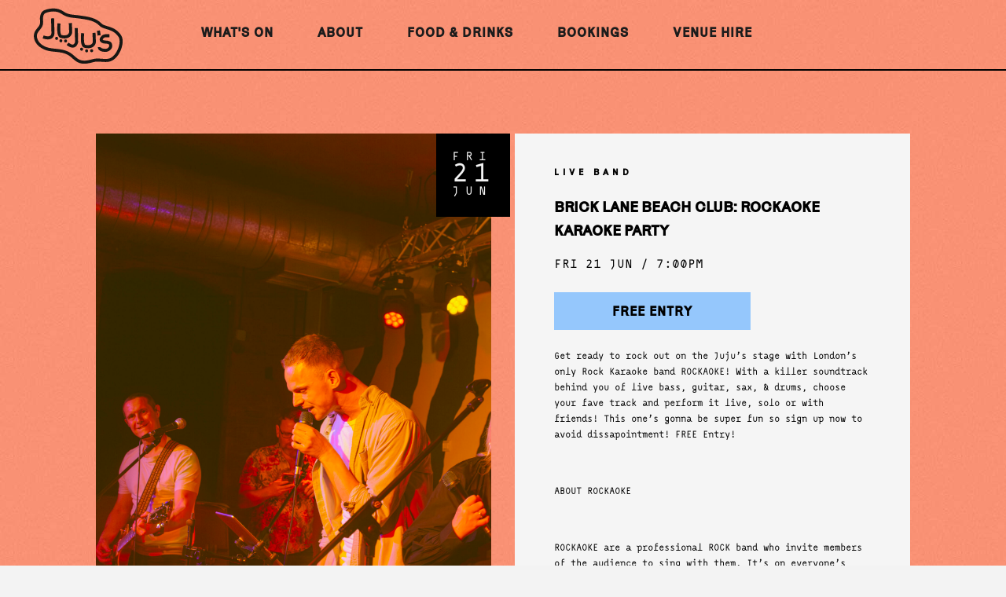

--- FILE ---
content_type: text/html; charset=UTF-8
request_url: https://www.jujusbarandstage.com/listings/rockaoke-at-jujus-karaoke-party-2-2-4-2-2-2-2-2/
body_size: 4359
content:
<!DOCTYPE html>
<html lang="en">
<head>
<meta charset="utf-8">
<meta name="viewport" content="width=device-width, initial-scale=1, shrink-to-fit=no, user-scalable=no">
<meta http-equiv="X-UA-Compatible" content="IE=EDGE"> 
<meta name="apple-mobile-web-app-capable" content="yes" />
<meta name="description" content="Food, Drinks and Live Music in Brick Lane">
<meta http-equiv="Keywords" content="juju's bar and stage, nightlife, east london, truman brewery, brick lane, shoreditch, what's on in brick lane, what's on in east london, what's on in shoreditch, london nightlife, live music venue, cocktails, craft beer, outside space, beer garden, bar, nightclub, events in east london">
<meta name="author" content="digital@trumanbrewery.com">
<link rel="shortcut icon" href="https://www.jujusbarandstage.com/wp-content/themes/jujusbarandstage/img/favicon.ico">
<title>Juju&#8217;s Bar &amp; Stage  | Brick Lane Beach Club: Rockaoke Karaoke Party</title>
<link rel="canonical" href="https://www.jujusbarandstage.com/listings/rockaoke-at-jujus-karaoke-party-2-2-4-2-2-2-2-2/">
<link href="https://www.jujusbarandstage.com/wp-content/themes/jujusbarandstage/css/bootstrap.min.css" rel="stylesheet">
<!--[if IE]>
      <link href="https://www.jujusbarandstage.com/wp-content/themes/jujusbarandstage/css/bootstrap-ie9.css" rel="stylesheet">
      <script src="https://cdn.jsdelivr.net/g/html5shiv@3.7.3"></script>
    <![endif]-->
<!--[if lt IE 9]>
	  <link href="https://www.jujusbarandstage.com/wp-content/themes/jujusbarandstage/css/bootstrap-ie8.css" rel="stylesheet">
    <![endif]-->
<link href="https://www.jujusbarandstage.com/wp-content/themes/jujusbarandstage/css/aos.css" rel="stylesheet">
<link href="https://www.jujusbarandstage.com/wp-content/themes/jujusbarandstage/css/lightbox.min.css" rel="stylesheet">
<link rel="stylesheet" href="https://code.jquery.com/ui/1.13.2/themes/base/jquery-ui.css">
<link href="https://www.jujusbarandstage.com/wp-content/themes/jujusbarandstage/style.css" rel="stylesheet">
<script src="https://www.jujusbarandstage.com/wp-content/themes/jujusbarandstage/js/pace.min.js"></script>
</head>
	
<body data-rsssl=1 class="wp-singular listing-template-default single single-listing postid-1394 wp-theme-jujusbarandstage">
<div id="description" itemscope itemtype="https://schema.org/BarOrPub"><h1 itemprop="name">Juju's Bar &amp; Stage</h1><h2>  Brick Lane Beach Club: Rockaoke Karaoke Party</h2><p itemprop="description">
		Food, Drinks and Live Music in Brick Lane</p></div>
<div id="menu-bar">
	<div class="menu-logo"><a href="https://www.jujusbarandstage.com"><img src="https://www.jujusbarandstage.com/wp-content/themes/jujusbarandstage/img/logo-black.svg" alt="Juju's Bar and Stage"></a></div>
  <div id="menu-nav">
    <ul>
		<li><a href="https://www.jujusbarandstage.com/whats-on">What's On</a></li>
		<li><a href="https://www.jujusbarandstage.com/about">About</a></li>
		<li><a href="https://www.jujusbarandstage.com/food-and-drinks">Food & Drinks</a></li>
		<li><a href="https://www.jujusbarandstage.com/bookings">Bookings</a></li>
		<li><a href="https://www.trumanbrewery.com/venue-bookings/">Venue Hire</a></li>
    </ul>
  </div>
  <div id="menu-social">
    <ul>
      <li><a href="https://www.instagram.com/jujusbar/" target="_blank"><img src="https://www.jujusbarandstage.com/wp-content/themes/jujusbarandstage/img/instagram-black.svg" alt="Instagram"></a></li>
      <li><a href="https://www.tiktok.com/@jujusbar" target="_blank"><img src="https://www.jujusbarandstage.com/wp-content/themes/jujusbarandstage/img/tiktok-black.svg" alt="TikTok"></a></li>
      <li><a href="https://www.facebook.com/Jujusbarandstagepage/" target="_blank"><img src="https://www.jujusbarandstage.com/wp-content/themes/jujusbarandstage/img/facebook-black.svg" alt="Facebook"></a></li>
    </ul>
  </div>
  <div id="sign-up">
	  <a><div class="button button-black">Sign Up</div></a>
  </div>
  <div id="menu-device">Menu</div>
</div>
	
<div id="menu-device-dropdown">
<div id="menu-device-dropdown-nav">
<ul>
<li><a href="https://www.jujusbarandstage.com/whats-on">What's On</a></li>
<li><a href="https://www.jujusbarandstage.com/about">About</a></li>
<li><a href="https://www.jujusbarandstage.com/food-and-drinks">Food & Drinks</a></li>
<li><a href="https://www.jujusbarandstage.com/bookings">Bookings</a></li>
<li><a href="https://www.trumanbrewery.com/venue-bookings/">Venue Hire</a></li>
<li><a href="https://c394a63e.sibforms.com/serve/[base64]" target="_blank">Sign Up</a></li>
</ul>
</div>	
	
<div itemscope itemtype="http://schema.org/MusicVenue" id="menu-device-dropdown-footer">
	<div id="device-credit-social">
		<ul class="credit-social">
			<li><a itemprob="sameAs" href="https://www.instagram.com/jujusbar/" target="_blank"><img src="https://www.jujusbarandstage.com/wp-content/themes/jujusbarandstage/img/instagram-white.svg" alt="Instagram"></a></li>
    		<li><a itemprob="sameAs" href="https://www.tiktok.com/@jujusbar" target="_blank"><img src="https://www.jujusbarandstage.com/wp-content/themes/jujusbarandstage/img/tiktok-white.svg" alt="TikTok"></a></li>
    		<li><a itemprob="sameAs" href="https://www.facebook.com/Jujusbarandstagepage/" target="_blank"><img src="https://www.jujusbarandstage.com/wp-content/themes/jujusbarandstage/img/facebook-white.svg" alt="Facebook"></a></li>
		</ul>
	</div>
	<div id="device-credit">&copy; <span itemprob="name">JUJU'S BAR & STAGE</span></div>
	</div>
</div>	
	
<!-- INDIVIDUAL LISTING PAGE START -->	
<!-- INDIVIDUAL LISTING START -->
<section id="blogpost-listing">
	<div id="blogpost-listing-foliage-1" class="paroller-1"></div>
	<div id="blogpost-listing-foliage-3" class="paroller-3"></div>
<div class="container-fluid">
<div class="row">
<div class="col-xl-1 col-lg-1 col-md-12 col-sm-12"></div>
<div class="col-xl-5 col-lg-5 col-md-12 col-sm-12">
	<img src="https://www.jujusbarandstage.com/wp-content/uploads/2024/05/Rockaoke-Jujus-Photo-Daragh-16-scaled.jpg" class="img-fluid blogpost-listing-img">
</div>
<div class="col-xl-5 col-lg-5 col-md-12 col-sm-12">	

	<div class="event-listing-info">
			<div class="event-listing-date"><div class="home-whatson-listing-month">Fri</div><div class="home-whatson-listing-day">21</div><div class="home-whatson-listing-month">Jun</div></div>		<div class="event-listing-category category-Live Band ">Live Band </div>
		<div class="event-listing-title">Brick Lane Beach Club: Rockaoke Karaoke Party</div>
		<div class="event-listing-time">
			Fri 21 Jun		/
		7:00pm				</div>
		<div class="event-listing-booking">
		<a><div class="button button-Live Band  button-blue">Free Entry</div></a>		</div>
		<div class="event-listing-description">
			<div class="" data-block="true" data-editor="b569d" data-offset-key="5340d-0-0">
<div class="" data-block="true" data-editor="efc31" data-offset-key="cr49g-0-0">
<div class="public-DraftStyleDefault-block public-DraftStyleDefault-ltr" data-offset-key="cr49g-0-0">
<div class="" data-block="true" data-editor="5jik4" data-offset-key="13e4e-0-0">
<div class="public-DraftStyleDefault-block public-DraftStyleDefault-ltr" data-offset-key="13e4e-0-0">
<p><span data-offset-key="13e4e-0-0">Get ready to rock out on the Juju&#8217;s stage with London&#8217;s only Rock Karaoke band ROCKAOKE! With a killer soundtrack behind you of live bass, guitar, sax, &amp; drums, choose your fave track and perform it live, solo or with friends! This one&#8217;s gonna be super fun so sign up now to avoid dissapointment! FREE Entry!</span></p>
<p>&nbsp;</p>
</div>
</div>
<div class="" data-block="true" data-editor="5jik4" data-offset-key="aechc-0-0">
<div class="public-DraftStyleDefault-block public-DraftStyleDefault-ltr" data-offset-key="aechc-0-0">
<p><strong>ABOUT ROCKAOKE</strong></p>
<p>&nbsp;</p>
</div>
</div>
<div class="" data-block="true" data-editor="5jik4" data-offset-key="87or2-0-0">
<div class="public-DraftStyleDefault-block public-DraftStyleDefault-ltr" data-offset-key="87or2-0-0"><span data-offset-key="87or2-0-0">ROCKAOKE are a professional ROCK band who invite members of the audience to sing with them. It’s on everyone’s bucket list to jump on stage and sing with a LIVE band.</span></div>
</div>
<div class="" data-block="true" data-editor="5jik4" data-offset-key="6r0he-0-0">
<div class="public-DraftStyleDefault-block public-DraftStyleDefault-ltr" data-offset-key="6r0he-0-0">
<p><span data-offset-key="6r0he-0-0">Around 300 songs can be chosen from. Aspiring ROCKSTARS are asked to provide their name(s) and select a song. When their turn comes, singers are invited to join the band onstage. Lyrics are provided on a screen but the music is “LIVE”.</span></p>
<p>&nbsp;</p>
</div>
</div>
<div class="" data-block="true" data-editor="5jik4" data-offset-key="7dnb3-0-0">
<div class="public-DraftStyleDefault-block public-DraftStyleDefault-ltr" data-offset-key="7dnb3-0-0"><span data-offset-key="7dnb3-0-0">Please note that this ticket does not guarantee entry &#8211; first come, first served!</span></div>
</div>
<div class="" data-block="true" data-editor="5jik4" data-offset-key="d9m2-0-0">
<div class="public-DraftStyleDefault-block public-DraftStyleDefault-ltr" data-offset-key="d9m2-0-0"><span data-offset-key="d9m2-0-0">Large table bookings available: https://www.jujusbarandstage.com/contact/</span></div>
</div>
</div>
</div>
</div>
		</div>	
		<div class="event-listing-button"><a href="https://www.jujusbarandstage.com/bookings/"><div class="button">Book A Table</div></a>	</div>
</div>
<div class="col-xl-1 col-lg-1 col-md-12 col-sm-12"></div>
</div>
	
		
<div class="row post-nav-row">
<div class="col-xl-1 col-lg-1 col-md-12 col-sm-12"></div>	
<div class="col-xl-2 col-lg-2 col-md-12 col-sm-12" align="left"><a href="https://www.jujusbarandstage.com/listings/uefa-euro-2024-spain-vs-italy/"><div class="button button-black" align="center">Previous Event</div></a></div>
<div class="col-xl-1 col-lg-1 col-md-12 col-sm-12"></div>	
<div class="col-xl-4 col-lg-4 col-md-12 col-sm-12" align="center"><a href="https://www.jujusbarandstage.com/whats-on"><div class="button button-black" align="center">Back To All Events</div></a></div>
<div class="col-xl-1 col-lg-1 col-md-12 col-sm-12"></div>	
<div class="col-xl-2 col-lg-2 col-md-12 col-sm-12" align="right"><a href="https://www.jujusbarandstage.com/listings/uefa-euro-2024-scotland-vs-hungary/"><div class="button button-black" align="center">Next Event</div></a></div>		
<div class="col-xl-1 col-lg-1 col-md-12 col-sm-12"></div>	
</div>
	
<div class="row">
<div class="col-xl-1 col-lg-1 col-md-12 col-sm-12"></div>		
</div>	
</section>	
<!-- INDIVIDUAL LISTING END -->
<!-- INDIVIDUAL LISTING PAGE END -->


<div id="mailinglist-bg"></div>
<div id="mailinglist-popup">
	<link rel="stylesheet" href="https://sibforms.com/forms/end-form/build/sib-styles.css">
	<div class="sib-form" style="text-align: center; background-color: transparent;">
	  <div id="sib-form-container" class="sib-form-container">
		<div id="sib-container" class="sib-container--large sib-container--vertical" style="text-align:center; background-color:transparent; max-width:540px; border-width:0px; border-color:#e1dcd8; border-style:solid;">
		  <form id="sib-form" method="POST" action="https://c394a63e.sibforms.com/serve/[base64]">
			  
			  <div class="mailinglist-title">Subscribe to the Juju's Mailing List</div>
			  <div class="mailinglist-info">Sign up and be the first to receive Juju's events annoucements and exclusive deals!</div>
			  		  
			<div style="padding: 12px 0;">
			  <div class="sib-input sib-form-block">
				<div class="form__entry entry_block">
				  <div class="form__label-row ">

					<div class="entry__field">
					  <input class="input mailinglist-input" type="text" id="EMAIL" name="EMAIL" autocomplete="off" placeholder="Enter your email address*" data-required="true" required />
					</div>
				  </div>

				</div>
			  </div>
			</div>
			<div style="padding: 12px 0;">
			  <div class="sib-input sib-form-block">
				<div class="form__entry entry_block">
				  <div class="form__label-row ">

					<div class="entry__field">
					  <input class="input mailinglist-input" maxlength="200" type="text" id="FIRSTNAME" name="FIRSTNAME" placeholder="First name" autocomplete="off" />
					</div>
				  </div>

				</div>
			  </div>
			</div>
			<div style="padding: 12px 0;">
			  <div class="sib-input sib-form-block">
				<div class="form__entry entry_block">
				  <div class="form__label-row ">

					<div class="entry__field">
					  <input class="input mailinglist-input" maxlength="200" type="text" id="LASTNAME" name="LASTNAME" placeholder="Last name" autocomplete="off" />
					</div>
				  </div>

				</div>
			  </div>
			</div>
			<div style="padding: 18px 0;">
			  <div class="sib-form-block" style="text-align: center">
				<button class="sib-form-block__button sib-form-block__button-with-loader button button-green" style="padding: 15px; padding-left: 30px; padding-right: 30px;" form="sib-form" type="submit">
				  <svg class="icon clickable__icon progress-indicator__icon sib-hide-loader-icon" viewBox="0 0 512 512">
					<path d="M460.116 373.846l-20.823-12.022c-5.541-3.199-7.54-10.159-4.663-15.874 30.137-59.886 28.343-131.652-5.386-189.946-33.641-58.394-94.896-95.833-161.827-99.676C261.028 55.961 256 50.751 256 44.352V20.309c0-6.904 5.808-12.337 12.703-11.982 83.556 4.306 160.163 50.864 202.11 123.677 42.063 72.696 44.079 162.316 6.031 236.832-3.14 6.148-10.75 8.461-16.728 5.01z" />
				  </svg>
				  SIGN UP
				</button>
			  </div>
			</div>
			<input type="text" name="email_address_check" value="" class="input--hidden">
			<input type="hidden" name="locale" value="fr">
			<input type="hidden" name="html_type" value="simple">
		  </form>
		</div>
	  </div>
	</div>	
</div>	

<section id="footer">
<div class="container-fluid">
<div class="row">
<div class="col-lg-1 col-md-12"></div>
<div class="col-lg-6 col-md-12"><div class="subscribe-title">Subscribe to the JUJU's Mailing List</div><div class="subscribe-text">Sign up and be the first to receive Juju's events announcements and exclusive deals!</div><div class="subscribe-button"><a><div class="button button-black">Sign Up</div></a></div></div>
<div class="col-lg-5">
	<ul class="footer-contact"><li><img src="https://www.jujusbarandstage.com/wp-content/themes/jujusbarandstage/img/map-placeholder.svg"></li><li>Ely's Yard<br>15 Hanbury Street<br>London<br>E1 6QR<br></li></ul>
	<ul class="footer-contact"><li><img src="https://www.jujusbarandstage.com/wp-content/uploads/2025/03/phone-icon.png"></li><li>020 7770 6109<br><br></li></ul>
	<ul class="footer-contact"><li><img src="https://www.jujusbarandstage.com/wp-content/uploads/2025/03/mail-icon.png"></li><li><a href="mailto:info@jujusbarandstage.com" target="_blank">info@jujusbarandstage.com</a></li></ul>
</div>
</div>
</section>	
<section id="credit">
<div class="container-fluid">
<div class="row">
<div class="col-xl-1 order-lg-1 col-md-12 order-md-1 order-sm-1 order-xs-1 order-1"></div>
<div class="col-lg-8 order-lg-2 col-md-12 order-md-3 order-sm-3 order-xs-3 order-3">&copy; Juju's Bar & Stage&nbsp;&nbsp;&nbsp;&nbsp;|&nbsp;&nbsp;&nbsp;&nbsp;<a href="https://www.jujusbarandstage.com/privacy-policy">Privacy Policy</a></div>
<div class="col-lg-2 order-lg-3 col-md-12 order-md-2 order-sm-2 order-xs-2 order-2 footer-social-align">
<ul class="credit-social">
	<li><a href="https://www.instagram.com/jujusbar/" target="_blank"><img src="https://www.jujusbarandstage.com/wp-content/themes/jujusbarandstage/img/instagram-white.svg"></a></li>
    <li><a href="https://www.tiktok.com/@jujusbar" target="_blank"><img src="https://www.jujusbarandstage.com/wp-content/themes/jujusbarandstage/img/tiktok-white.svg"></a></li>
    <li><a href="https://www.facebook.com/Jujusbarandstagepage/" target="_blank"><img src="https://www.jujusbarandstage.com/wp-content/themes/jujusbarandstage/img/facebook-white.svg"></a></li>
</ul>	
</div>
<div class="col-lg-1 col-md-12 order-4"></div>
</div>
</div>
</section>

<script src="https://www.jujusbarandstage.com/wp-content/themes/jujusbarandstage/js/jquery.js"></script> 
<script src="https://www.jujusbarandstage.com/wp-content/themes/jujusbarandstage/js/bootstrap.bundle.min.js"></script>
<script src="https://www.jujusbarandstage.com/wp-content/themes/jujusbarandstage/js/aos.js"></script>
<script src="https://www.jujusbarandstage.com/wp-content/themes/jujusbarandstage/js/masonry.pkgd.min.js"></script>
<script src="https://www.jujusbarandstage.com/wp-content/themes/jujusbarandstage/js/jquery.paroller.min.js"></script>
<script src="https://www.jujusbarandstage.com/wp-content/themes/jujusbarandstage/js/isotope.pkgd.min.js"></script>
<script src="https://www.jujusbarandstage.com/wp-content/themes/jujusbarandstage/js/imagesloaded.pkgd.min.js"></script>
<script src="https://www.jujusbarandstage.com/wp-content/themes/jujusbarandstage/js/modernizr.js"></script>
<script type="text/javascript" src="https://maps.googleapis.com/maps/api/js?&key=AIzaSyC-GYv-TUlLr_W0q9k2FOuIAYgUSacwTEk&sensor=false"></script>
<script src="https://www.jujusbarandstage.com/wp-content/themes/jujusbarandstage/js/lightbox.min.js"></script>
<script src="https://code.jquery.com/ui/1.13.2/jquery-ui.js"></script>
<script>
	jQuery(function($){
 		$("#booking_date").datepicker({
			dateFormat: 'yy-mm-dd',
			minDate: 0
		});
	});
</script>
<script src="https://www.jujusbarandstage.com/wp-content/themes/jujusbarandstage/js/script.js"></script> 
<script src="https://www.jujusbarandstage.com/wp-content/themes/jujusbarandstage/js/ie10-viewport-bug-workaround.js"></script> 
<script type="text/javascript">
 (function(i,s,o,g,r,a,m){i['GoogleAnalyticsObject']=r;i[r]=i[r]||function(){ 
  (i[r].q=i[r].q||[]).push(arguments)},i[r].l=1*new Date();a=s.createElement(o), 
  m=s.getElementsByTagName(o)[0];a.async=1;a.src=g;m.parentNode.insertBefore(a,m) 
  })(window,document,'script','https://www.google-analytics.com/analytics.js','ga'); 
  
  ga('create', 'UA-3683902-10', 'auto'); 
  ga('send', 'pageview'); 
</script>
<!-- Google tag (gtag.js) -->
<script async src="https://www.googletagmanager.com/gtag/js?id=G-5NYM68W5H6"></script>
<script>
  window.dataLayer = window.dataLayer || [];
  function gtag(){dataLayer.push(arguments);}
  gtag('js', new Date());

  gtag('config', 'G-5NYM68W5H6');
</script>
</body>
</html>


--- FILE ---
content_type: text/css
request_url: https://www.jujusbarandstage.com/wp-content/themes/jujusbarandstage/style.css
body_size: 10627
content:
/*
Theme Name: Jujus Bar & Stage
Theme URI: http://www.jujusbarandstage.com
Author: digital@trumanbrewery.com
Author URI: https://www.trumanbrewery.com
Description: Theme designed especially for Juju's Bar & Stage
Version: 1.5
Text Domain: jujusbarandstage
*/

@font-face {
font-family: "Monoxil";
src: url('https://www.jujusbarandstage.com/wp-content/themes/jujusbarandstage/fonts/Monoxil.otf') format('opentype');
src: url('https://www.jujusbarandstage.com/wp-content/themes/jujusbarandstage/fonts/Monoxil.eot');
src: url('https://www.jujusbarandstage.com/wp-content/themes/jujusbarandstage/fonts/Monoxil.eot#iefix') format('embedded-opentype'),
     url('https://www.jujusbarandstage.com/wp-content/themes/jujusbarandstage/fonts/Monoxil.woff') format('woff'),
     url('https://www.jujusbarandstage.com/wp-content/themes/jujusbarandstage/fonts/Monoxil.ttf')  format('truetype')
}

@font-face {
font-family: "Karrik-Regular";
src: url('https://www.jujusbarandstage.com/wp-content/themes/jujusbarandstage/fonts/Karrik-Regular.woff') format('woff'),
	 url('https://www.jujusbarandstage.com/wp-content/themes/jujusbarandstage/fonts/Karrik-Regular.woff2') format('woff2'),
     url('https://www.jujusbarandstage.com/wp-content/themes/jujusbarandstage/fonts/Karrik-Regular.ttf')  format('truetype')
}

@font-face {
font-family: "Karrik-Italic";
src: url('https://www.jujusbarandstage.com/wp-content/themes/jujusbarandstage/fonts/Karrik-Italic.woff') format('woff'),
	 url('https://www.jujusbarandstage.com/wp-content/themes/jujusbarandstage/fonts/Karrik-Italic.woff2') format('woff2'),
     url('https://www.jujusbarandstage.com/wp-content/themes/jujusbarandstage/fonts/Karrik-Italic.ttf')  format('truetype')
}

@font-face {
font-family: "HankenGrotesk-Regular";
src: url('https://www.jujusbarandstage.com/wp-content/themes/jujusbarandstage/fonts/HankenGrotesk-Regular.otf') format('opentype');
src: url('https://www.jujusbarandstage.com/wp-content/themes/jujusbarandstage/fonts/HankenGrotesk-Regular.eot');
src: url('https://www.jujusbarandstage.com/wp-content/themes/jujusbarandstage/fonts/HankenGrotesk-Regular.eot#iefix') format('embedded-opentype'),
     url('https://www.jujusbarandstage.com/wp-content/themes/jujusbarandstage/fonts/HankenGrotesk-Regular.woff') format('woff'),
     url('https://www.jujusbarandstage.com/wp-content/themes/jujusbarandstage/fonts/HankenGrotesk-Regular.ttf')  format('truetype')
}

html {
	-webkit-font-smoothing: antialiased;
	-moz-osx-font-smoothing: grayscale;
}

html, body {
	background-color: #f3f3f3;
	background-image: url(https://www.jujusbarandstage.com/wp-content/uploads/2025/03/orange-bg-2.jpg);
	background-repeat: repeat;
}

p {
	font-family: "Monoxil";
	font-size: 11.5px;
	text-align: left;
	line-height: 20px;
	font-weight: 600;
	color: #000000;
}

@media (max-width: 1176px) {
	p {
		font-family: "Monoxil";
		font-size: 11.5px;
		text-align: left;
		line-height: 20px;
		color: #000000;
	}
}

a {
	color: #1C1C1C;
	text-decoration:  none;
}

a:hover, a:active {
	color: #1C1C1C;
	text-decoration: none;
}

#description {
	position: absolute;
	top: -9999px;
	left: -9999px;	
	z-index: -999;
}

.pace {
  -webkit-pointer-events: none;
  pointer-events: none;
  -webkit-user-select: none;
  -moz-user-select: none;
  user-select: none;
}

.pace-inactive {
  display: none;
}

.pace .pace-progress {
  background: #95C7FC;
  position: fixed;
  z-index: 2000;
  top: 0;
  right: 100%;
  width: 100%;
  height: 2px;
}

#menu-bar {
	position: fixed;
	top: 0px;
	left: 0px;
	width: 100vw;
	height: 90px;
	background-color: #f3f3f3;
	background-image: url(https://www.jujusbarandstage.com/wp-content/uploads/2025/03/orange-bg-2.jpg);
	background-repeat: repeat;
	border-bottom: 2px solid #000000;
	z-index: 999;
}

.menu-logo {
	position: absolute;
	left: 42px;
	top: 8px;
	width: 115px;
	height: 75px;
}

.menu-logo a img {
	width: 100%;
	height: 100%;
}

#menu-nav {
	position: absolute;
	top: 30px;
	left: 20vw;
}

@media (max-width: 1176px) {
	#menu-bar {
		height: 50px;
	}
	
	.menu-logo {
		position: absolute;
		left: 25px;
		top: 2px;
		width: 72px;
		height: 45px;
	}

	#menu-nav {
		display: none;
	}
}

#menu-nav ul {
	margin:  0;
	padding: 0;
}

#menu-nav li {
	display: inline;
	list-style-type: none;
	font-family: "Karrik-Regular";
	font-size: 17px;
	font-weight: 600;
	text-align: left;
	line-height: 16px;
	letter-spacing: 1px;
	text-transform: uppercase;
	color: #000000;
	margin-right:  52px;
}

#menu-social {
	position: absolute;
	top: 30px;
	right: 180px;
}

#menu-social ul {
	margin:  0;
	padding: 0;
}

#menu-social li {
	display: inline;
	list-style-type: none;
	line-height: 12px;
	margin-right:  30px;
}

#menu-social li img {
	width: 16px;
	height: 16px;
}

#sign-up {
	position: absolute;
	right: 42px;
	top: 23px;
	cursor: pointer;
}

#sign-up a, #sign-up a .button {
	cursor: pointer;
}

@media (max-width: 1573px) {
	#menu-social {
	right: 30px;
	}
	
	#sign-up {
		display: none;
	}
}

@media (max-width: 1390px) {
	#menu-social {
	display: none;
	}
}

#menu-device {
	display: none;
}

#menu-device-dropdown {
	display: none;
}

@media (max-width: 1176px) {
	#menu-device {
		display: block;
		font-family: "Karrik-Regular";
		font-size: 11.5px;
		line-height: 12px;
		letter-spacing: 3px;
		color: #000000;
		text-transform: uppercase;
		position: absolute;
		right: 25px;
		top: 20px;
		cursor: pointer;
	}
	
	#menu-device-dropdown {
		display: block;
		position: fixed;
		z-index: 500;
		height: 100vh;
		width: 100%;
		overflow: hidden;
		background-color: #f3f3f3;
		background-image: url(https://www.jujusbarandstage.com/wp-content/uploads/2025/03/orange-bg-2.jpg);
		background-repeat: repeat;
		top: 0px;
		left: 0px;
		right: 0px;
		margin-top: -100vh;
		transition: all 0.7s ease;
	}
	
	#menu-device-dropdown.active {
		margin-top: 0vh;
		transition: all 0.7s ease;
	}	
	
	#menu-device-dropdown-nav {
		position: relative;
		z-index: 10;
	}
	
	#menu-device-dropdown-nav ul {
		list-style-type: none;
		margin-top: 15vh;
		margin-bottom: 20vh;
		margin-left: 0px;
		padding-left: 0px;
		display: flex;
		flex-direction: column;
		height: 70vh;
		z-index: 10;
	}
	
	#menu-device-dropdown-nav ul li {
		font-family: "Karrik-Regular";
		font-size: 20px;
		text-align: center;
		line-height: 26px;
		color: #000000;
		height: 10vh;
		text-transform: uppercase;
		 
	}
}

#menu-device-foliage-1 {
	position: absolute;
	width: 40vh;
	height: 40vh;
	top: -2vh;
	right: -15vh;
	background-color: transparent !important;
	background-image: url("https://www.jujusbarandstage.com/wp-content/themes/jujusbarandstage/img/leaves/WigglyLeafwithStalk1-green.png");
	background-size: cover;
	background-repeat: no-repeat;
	z-index: 1;
	transform: rotate(160deg);
}

#menu-device-foliage-2 {
	position: absolute;
	width: 54vh;
	height: 54vh;
	bottom: 10vh;
	left: -10vh;
	background-color: transparent !important;
	background-image: url("https://www.jujusbarandstage.com/wp-content/themes/jujusbarandstage/img/leaves/WigglyLeafwithStalk1-pink.png");
	background-size: cover;
	background-repeat: no-repeat;
	z-index: 2;
	transform: rotate(10deg);
}

#menu-device-foliage-3 {
	position: absolute;
	width: 80vh;
	height: 80vh;
	bottom: 10vh;
	left: -40vh;
	background-color: transparent !important;
	background-image: url("https://www.jujusbarandstage.com/wp-content/themes/jujusbarandstage/img/leaves/Leaf-Long-Blue.png");
	background-size: cover;
	background-repeat: no-repeat;
	z-index: 4;
	transform: rotate(40deg);
}

#menu-device-dropdown-footer {
	position: absolute;
	background-color: #1C1C1C;
	color: #f3f3f3;
	width: 100%;
	bottom: 0px;
	left: 0px;
	right: 0px;
	height: 93px;
	transition: all 0.7s ease;
	z-index: 9;
}

#device-credit-social {
	position: relative;
	width: 100vw;
	margin-top: 20px;
	text-align: center;

}

#device-credit {
	font-family: "HankenGrotesk-Regular";
	font-size: 10px;
	line-height: 20px;
	text-align: center;
	color: #f3f3f3;
	margin-top: 15px;
}

#device-credit-social .credit-social li {
	margin-right: 20px !important;
	margin-left: 20px !important; 
}

#device-credit-social .credit-social li a img {
	width: 20px !important;
	height: 20px !important; 
}

#logo {
	width: 100%;
	max-width: 378px;
}

.explore {
	font-family: "Karrik-Regular";
	font-size: 20px;
	text-align: center;
	letter-spacing: 4px;
	line-height: 34px;
	color: #f3f3f3;
}

.title {
	font-family: "Karrik-Regular";
	font-size: 48px;
	font-weight: 600;
	color: #000000;
	text-align: left;
	line-height: 50px;
	margin-bottom: 20px;
	vertical-align: top;
	text-transform: uppercase;
	 
}

@media (max-width: 1176px) {
	.title {
		font-family: "Karrik-Regular";
		font-size: 34px;
		color: #000000;
		text-align: center;
		line-height: 42px;
		margin-bottom: 10px;
		vertical-align: top;
		text-transform: uppercase;
		 
	}
}

.button {
	font-family: "Karrik-Regular";
	color: #000000;
	background-color: #bdd922;
	padding: 14px 28px 14px 28px;
	padding-top: 14px;
	font-size: 17px;
	font-weight: 600;
	letter-spacing: 1px;
	line-height: 20px;
	text-transform: uppercase;
	transition: all 0.2s linear;
	text-align: center;
}

.button:hover, .button-black:hover, .button-orange:hover, .button-pink:hover, .button-blue:hover, .button-yellow:hover, .button-red:hover {
	text-decoration: none;
}

.button-black {
	color: #ffffff;
	background-color: #212121;
	line-height: 15px;
	transition: all 0.2s linear;
}

.button-black:hover {
	background-color: #212121;
	transition: all 0.2s linear;
}

.button-orange {
	background-color: #FF9677;
	transition: all 0.2s linear;
}

.button-orange:hover {
	background-color: #FF9677;
	transition: all 0.2s linear;
}

.button-pink {
	background-color: #f592b6;
	transition: all 0.2s linear;
}

.button-pink:hover {
	background-color: #f2a5c4;
	transition: all 0.2s linear;
}

.button-blue {
	background-color: #95C7FC;
	transition: all 0.2s linear;
}

.button-blue:hover {
	background-color: #95C7FC;
	transition: all 0.2s linear;
}

.button-darkblue {
	background-color: #95C7FC;
	transition: all 0.2s linear;
}

.button-darkblue:hover {
	background-color: #95C7FC;
	transition: all 0.2s linear;
}

.button-yellow {
	background-color: #FDF28A;
	transition: all 0.2s linear;
}

.button-yellow:hover {
	background-color: #FDF28A;
	transition: all 0.2s linear;
}

.button-red {
	background-color: #e25749;
	transition: all 0.2s linear;
}

.button-red:hover {
	background-color: #ea6254;
	transition: all 0.2s linear;
}

.button-green {
	background-color: #CCFF77;
	transition: all 0.2s linear;
}

.button-green:hover {
	background-color: #CCFF77;
	transition: all 0.2s linear;
}

#home-page-header {
	margin-top: 90px;
	height: calc(100vh - 90px);
	background-color: #1d1d1d;
	background-size: cover;
	background-position: center;
	background-attachment: fixed;
}

@media (max-width: 1176px) {
	#home-page-header {
		margin-top: 50px;
		background-attachment: scroll;
		background-repeat: no-repeat;
	}
}

#home-page-header-logo {
	position: relative;
	width: 26%;
	left: 50%;
	margin-left: -13%;
	top: 26%
}

#home-page-header-logo img {
	-webkit-filter: drop-shadow(3px 3px 6px rgba(0, 0, 0, 0.06)); 
    filter: drop-shadow(3px 3px 6px rgba(0, 0, 0, 0.06));
	width: 100%;
	height: 100%;
}

@media (max-width: 1140px) {
	#home-page-header-logo {
		position: relative;
		width: 30%;
		left: 50%;
		margin-left: -15%;
		top: 26%
	}
}

@media (max-width: 1176px) {
	#home-page-header-logo {
		position: relative;
		width: 40%;
		left: 50%;
		margin-left: -20%;
		top: 26%
	}
}

@media (max-width: 768px) {
	#home-page-header-logo {
		position: relative;
		width: 50%;
		left: 50%;
		margin-left: -25%;
		top: 26%
	}
}

@media (max-width: 414px) {
	#home-page-header-logo {
		position: relative;
		width: 80%;
		left: 50%;
		margin-left: -40%;
		top: 26%
	}
}

#home-page-header-explore {
	position: absolute;
	bottom: 40px;
	text-align: center;
	width: 200px;
	left: 50%;
	margin-left: -100px;
	-webkit-filter: drop-shadow(3px 3px 6px rgba(0, 0, 0, 0.06)); 
    filter: drop-shadow(3px 3px 6px rgba(0, 0, 0, 0.06));
	cursor: default;
}

@media (max-width: 1176px) {
	#home-page-header-explore {
		bottom: 80px;
	}
}

#home-page-header-explore img {
	width: 24px;
}

.banner1 {
	position: relative;
	padding-top: 40px;
	padding-bottom: 40px;
	min-height: 380px;
	background-image: url(https://www.jujusbarandstage.com/wp-content/themes/jujusbarandstage/img/patterns/pattern.jpg);
	background-repeat: repeat;
	background-position: left top;
}

.banner2 {
	position: relative;
	padding-top: 40px;
	padding-bottom: 40px;
	min-height: 380px;
	background-image: url(https://www.jujusbarandstage.com/wp-content/themes/jujusbarandstage/img/patterns/pattern.jpg);
	background-repeat: repeat;
	background-position: center;
}

.banner3 {
	position: relative;
	padding-top: 40px;
	padding-bottom: 40px;
	min-height: 380px;
	background-image: url(https://www.jujusbarandstage.com/wp-content/themes/jujusbarandstage/img/patterns/pattern.jpg);
	background-repeat: repeat;
	background-position: left bottom;
}

.banner4 {
	padding-top: 40px;
	padding-bottom: 40px;
	min-height: 380px;
	background-image: url(https://www.jujusbarandstage.com/wp-content/themes/jujusbarandstage/img/patterns/pattern.jpg);
	background-repeat: repeat;
	background-position: left bottom;
}

.banner5 {
	position: relative;
	padding-top: 40px;
	padding-bottom: 40px;
	min-height: 380px;
	background-image: url(https://www.jujusbarandstage.com/wp-content/themes/jujusbarandstage/img/patterns/pattern.jpg);
	background-repeat: repeat;
	background-position: left bottom;
}

.banner6 {
	position: relative;
	padding-top: 50px;
	padding-bottom: 40px;
	min-height: 380px;
	background: linear-gradient(164deg, rgba(255,150,119,1) 25%, rgba(253,242,138,1) 84%);
}

@media (max-width: 1176px) {
	.banner1 {
		background-image: url(https://www.jujusbarandstage.com/wp-content/themes/jujusbarandstage/img/patterns/pattern.jpg);
	}

	.banner2 {
		background-image: url(https://www.jujusbarandstage.com/wp-content/themes/jujusbarandstage/img/patterns/pattern.jpg);
	}
	
	.banner3 {
		background-image: url(https://www.jujusbarandstage.com/wp-content/themes/jujusbarandstage/img/patterns/pattern.jpg);
	}
	
	.banner5 {
		background-image: url(https://www.jujusbarandstage.com/wp-content/themes/jujusbarandstage/img/patterns/pattern.jpg);
	}
	
	.banner6 {
		background: linear-gradient(164deg, rgba(255,150,119,1) 25%, rgba(253,242,138,1) 84%);
	}
}

@media (max-width: 767px) {
	.banner1, .banner2, .banner3, .banner4 {
		padding-bottom: 70px;
	}
	
	.banner6 {
		padding-bottom: 40px;
	}
}

.banner-featuredevent {
	margin-top: 90px;
}

@media (max-width: 1176px) {
	.banner-featuredevent {
		margin-top: 50px;
	}
}

.banner-panel {
	margin-top: 40px;
	margin-bottom: 40px;
	width: 100%;
	max-width: 380px;
	padding-top: 40px;
	padding-left: 40px;
	padding-right: 40px;
	padding-bottom: 60px;
	background: rgb(255,150,119);
	background: linear-gradient(164deg, rgba(255,150,119,1) 25%, rgba(253,242,138,1) 84%);
	font-family: "Monoxil";
	font-weight: 600;
	color: #1C1C1C;
	font-size: 11.5px;
	line-height: 20px;
	text-align: left;
}

.banner-panel-button {
	position: absolute;
	left: 50%;
    -webkit-transform: translateX(-75%);
    transform: translateX(-75%);
	bottom: 20px;
}

@media (max-width: 1176px) {
	.banner-panel {
		margin-top: 0px;
		margin-bottom: 0px;
		max-width: 380px;
		padding-top: 20px;
		padding-left: 25px;
		padding-right: 25px;
		padding-bottom: 40px;
		font-size: 12px;
		line-height: 20px;
		text-align: left;
	}
	
	.banner-panel-button {
    	-webkit-transform: translateX(-50%);
    	transform: translateX(-50%);
		bottom: 0px;
	}
}

@media (max-width: 767px) {
	.banner-panel {
		margin-top: 0px;
		margin-bottom: 0px;
		max-width: calc(100% - 30px);
		padding-top: 20px;
		padding-left: 25px;
		padding-right: 25px;
		padding-bottom: 40px;
		margin-left: 15px;
		margin-right: 15px;
		font-size: 12px;
		line-height: 20px;
		text-align: left;
	}
	
	.banner-panel-button {
    	-webkit-transform: translateX(-50%);
    	transform: translateX(-50%);
		bottom: -25px;
	}
}

.overlap-left {
	margin-left: 80px;
	z-index: 2;
}

.overlap-right {
	margin-top: 20px;
	margin-left: -110px;
	z-index: 1;
}

@media (max-width: 1176px) {
	.overlap-left {
		margin-left: 0px;
		z-index: 2;
	}

	.overlap-right {
		margin-top: 0px;
		margin-left: 0px;
		z-index: 1;
	}
}

@media (max-width: 767px) {
	.overlap-left {
		margin-left: 0px;
		margin-top: -20px;
		z-index: 2;
	}
}

.title-reservations {
	font-family: "Karrik-Regular";
	font-size: 44px;
	font-weight: 600;
	color: #000000;
	text-align: center;
	line-height: 50px;
	margin-bottom: 20px;
	vertical-align: top;
	text-transform: uppercase;
	 
}

@media (max-width: 1176px) {
	.title-reservations {
		font-size: 34px;
		text-align: center;
		line-height: 42px;
		margin-bottom: 11px;
	}
}

#home-page-whatson {
	background-color: #f3f3f3;
	background-image: url(https://www.jujusbarandstage.com/wp-content/uploads/2025/03/orange-bg-2.jpg);
	background-repeat: repeat;
	padding-top: 80px;
	padding-bottom: 80px;
}

@media (max-width: 1176px) {
	#home-page-whatson {
		padding-top: 30px;
		padding-bottom: 60px;
	}
}

.home-whatson-grid-sizer,
.home-whatson-grid-item { 
	width: calc(50% - 140px);
	margin-right: 140px;
}

@media (max-width: 1176px) {
	.home-whatson-grid-sizer,
	.home-whatson-grid-item { 
		width: 100%;
		margin-right: 0px;
	}
}

.home-whatson-description {
	font-family: "Monoxil";
	font-size: 11.5px;
	font-weight: 600;
	color: #000000;
	line-height: 20px;
	padding-top: 10px;
	margin-bottom: 40px;
	max-width: 435px;
}

.home-whatson-description-button {
	max-width: 280px;
}

@media (max-width: 1176px) {
	.home-whatson-description {
		font-size: 12px;
		line-height: 20px;
		padding-top: 0px;
		margin-bottom: 20px;
		max-width: 100%;
	}
	
	.home-whatson-description-button {
		max-width: 100%;
		text-align: center;
	}
}

.home-whatson-grid-item {
	
}

.home-listing {
	margin-left: 100px;
	margin-right: -100px;
	margin-top: 100px;
}

.home-whatson-listing-img {
	height: 365px;
	min-width: 410px;
	background-position: center;
	background-size: cover;
	overflow: hidden;
}

@media (max-width: 1176px) {
	.home-listing {
		margin-left: 0px;
		margin-right: 0px;
		margin-top: 40px;
	}
	
	.home-whatson-listing-img {
		height: 200px;
		min-width: 100%;
		max-width: 100%;
	}
}

.home-whatson-listing-img img {
	height: 100%;
	min-width: 100%;
}

.home-whatson-listing-date {
	position: absolute;
	background-color: #000;
	padding: 20px;
	top: 0px;
	left: -100px;
	cursor: pointer;
}

.home-whatson-listing-month {
	font-family: "Monoxil";
	font-weight: 600;
	color: #f3f3f3;
	font-size: 20px;
	line-height: 22px;
	letter-spacing: 8px;
	text-transform: uppercase;
	text-align: justify;
	cursor: pointer;
}

.home-whatson-listing-fulldate {
	font-family: "Monoxil";
	font-weight: 600;
	color: #f3f3f3;
	font-size: 20px;
	line-height: 22px;
	letter-spacing: 2px;
	padding-right: 10px;
	text-transform: uppercase;
	text-align: justify;
	cursor: pointer;
}

.home-whatson-listing-day {
	font-family: "Monoxil";
	font-weight: 600;
	color: #f3f3f3;
	font-size: 45px;
	line-height: 45px;
	text-transform: uppercase;
	text-align: justify;
	cursor: pointer;
}

	.home-whatson-listing-date {
		padding: 12px;
		padding-right: 4px;
		top: 0px;
		left: 0px;
	}
	
	.home-whatson-listing-month {
		font-size: 15px;
		line-height: 22px;
		letter-spacing: 8px;
	}

	.home-whatson-listing-fulldate {
		font-size: 15px;
		line-height: 22px;
		letter-spacing: 2px;
	}

	.home-whatson-listing-day {
		font-size: 33px;
		line-height: 22px;
		letter-spacing: 7px;
	}
}

.home-whatson-listing {
	position: relative;
	width: 100%;
	z-index: 9;
}

.home-whatson-listing-info {
	min-width: 410px;
	padding: 30px;
	padding-bottom: 60px;
	background-color: #FFFFFF;
	border-left: 2px solid #000000;
	border-right: 2px solid #000000;
	border-bottom: 2px solid #000000;
}

.home-whatson-listing-title {
	font-family: "Karrik-Regular";
	font-size: 18px;
	text-align: left;
	line-height: 30px;
	margin-bottom: 16px;
	color: #000000;
	text-transform: uppercase;
	 
}

.home-whatson-listing-description {
	font-family: "Monoxil";
	font-weight: 600;
	font-size: 11.5px;
	text-align: left;
	line-height: 20px;
	color: #1C1C1C;
}

.home-whatson-listing-button {
	position: absolute;
	left: 50%;
    -webkit-transform: translateX(-50%);
    transform: translateX(-50%);
	bottom: -10px;
}

@media (max-width: 1176px) {
	.home-whatson-listing-info {
		min-width: 100%;
		padding: 14px;
		padding-bottom: 22px;
		padding-top: 22px;
		margin-bottom: 20px;
	}
	
	.home-whatson-listing-title {
		font-size: 20px;
		line-height: 26px;
		margin-bottom: 14px;
	}
	
	.home-whatson-listing-description {
		font-size: 12px;
		line-height: 20px;
	}
	
	.home-whatson-listing-button {
		left: 50%;
    	-webkit-transform: translateX(-50%);
    	transform: translateX(-50%);
		bottom: -35px;
	}
}

.home-whatson-grid .home-whatson-grid-item:first-child .button {
	background-color: #95C7FC;
	transition: all 0.2s linear;
}

div.home-whatson-grid > div.home-listing:nth-child(3) > div.home-whatson-listing > div.home-whatson-listing-info > div.home-whatson-listing-button > a > div.button {
	background-color: #95C7FC !important;
	transition: all 0.2s linear;
}

div.home-whatson-grid > div.home-listing:nth-child(4) > div.home-whatson-listing > div.home-whatson-listing-info > div.home-whatson-listing-button > a > div.button {
	background-color: #95C7FC !important;
	transition: all 0.2s linear;
}

div.home-whatson-grid > div.home-listing:nth-child(5) > div.home-whatson-listing > div.home-whatson-listing-info > div.home-whatson-listing-button > a > div.button {
	background-color: #95C7FC !important;
	transition: all 0.2s linear;
}

div.home-whatson-grid > div.home-listing:nth-child(6) > div.home-whatson-listing > div.home-whatson-listing-info > div.home-whatson-listing-button > a > div.button {
	background-color: #95C7FC !important;
	transition: all 0.2s linear;
}

div.home-whatson-grid > div.home-listing:nth-child(7) > div.home-whatson-listing > div.home-whatson-listing-info > div.home-whatson-listing-button > a > div.button {
	background-color: #95C7FC !important;
	transition: all 0.2s linear;
}

@media (max-width: 1176px) {
	.home-whatson-grid .home-whatson-grid-item:first-child .button, div.home-whatson-grid > div.home-listing:nth-child(3) > div.home-whatson-listing > div.home-whatson-listing-info > div.home-whatson-listing-button > a > div.button, div.home-whatson-grid > div.home-listing:nth-child(4) > div.home-whatson-listing > div.home-whatson-listing-info > div.home-whatson-listing-button > a > div.button, div.home-whatson-grid > div.home-listing:nth-child(5) > div.home-whatson-listing > div.home-whatson-listing-info > div.home-whatson-listing-button > a > div.button, div.home-whatson-grid > div.home-listing:nth-child(6) > div.home-whatson-listing > div.home-whatson-listing-info > div.home-whatson-listing-button > a > div.button {
		background-color: #95C7FC !important;
	}
}

.home-whatson-listing-foliage {
	position: absolute;
	z-index: 1;
	background-color: transparent !important;
	background-size: contain;
	background-repeat: no-repeat;
}

.home-whatson-grid > .home-listing:nth-child(3) > .home-whatson-listing-foliage {
	transform: rotate(100deg);
	top: 120px;
	left: -220px;
	width: 400px;
	height: 400px;
	background-color: transparent !important;
	background-image: url('https://www.jujusbarandstage.com/wp-content/themes/jujusbarandstage/img/leaves/WigglyLeafwithStalk1-green.png');
}

.home-whatson-grid > .home-listing:nth-child(4) > .home-whatson-listing-foliage {
	transform: rotate(15deg);
	top: 50px;
	left: -320px;
	width: 500px;
	height: 500px;
	background-color: transparent !important;
	background-image: url('https://www.jujusbarandstage.com/wp-content/themes/jujusbarandstage/img/leaves/Leaf-Long-Blue.png');
}

.home-whatson-grid > .home-listing:nth-child(5) > .home-whatson-listing-foliage {
	transform: rotate(-15deg);
	top: 80px;
	left: -180px;
	width: 400px;
	height: 400px;
	background-color: transparent !important;
	background-image: url('https://www.jujusbarandstage.com/wp-content/themes/jujusbarandstage/img/leaves/Fat-LeafwithStalk-Red.png');
}

.home-whatson-grid > .home-listing:nth-child(6) > .home-whatson-listing-foliage {
	transform: rotate(250deg);
	top: 320px;
	left: -140px;
	width: 360px;
	height: 360px;
	background-color: transparent !important;
	background-image: url('https://www.jujusbarandstage.com/wp-content/themes/jujusbarandstage/img/leaves/Fat-LeafwithStalk-Pink.png');
}

#home-page-whatson-foliage {
	position: absolute;
	z-index: 1;
	background-size: contain;
	background-repeat: no-repeat;
	transform: rotate(25deg);
	bottom: 40px;
	right: 60px;
	width: 360px;
	height: 360px;
	background-color: transparent !important;
	background-image: url('https://www.jujusbarandstage.com/wp-content/themes/jujusbarandstage/img/leaves/WigglyLeafwithStalk1-purple.png');
}

#home-page-whatson-allevents {
	margin-top: 80px;
	text-align: center;
}

#home-page-whatson-allevents .button {
	max-width: 280px;
	margin-left: auto;
	margin-right: auto;
}

@media (max-width: 1176px) {
	.home-whatson-listing-foliage, #home-page-whatson-foliage, #home-page-whatson-allevents {
		display: none;
	}
}

@media (max-width: 1176px) {
.home-blog-latest {
	padding-bottom: 0px;
}
}

#home-page-blog {
	background-repeat: repeat;
	padding-top: 80px;
	padding-bottom: 80px;
}

@media (max-width: 1176px) {
	#home-page-blog {
		padding-top: 30px;
		padding-bottom: 60px;
	}
}

.home-blog-grid {
	z-index: 5;
}

.home-blog-grid-sizer {
	width: calc(33% - 80px);
	margin-right: 80px;
}

.home-blog-grid-item-small { 
	width: calc(33% - 80px);
	margin-right: 80px;
}

.home-blog-grid-item-medium { 
	width: 66%;
}

.home-blog-grid-item-large { 
	width: 100%;
}

@media (max-width: 1176px) {
	.home-blog-grid-sizer,
	.home-blog-grid-item-small,
	.home-blog-grid-item-medium,
	.home-blog-grid-item-large { 
		width: 100%;
		margin-right: 0px;
	}
}

.home-blog-description {
	font-family: "Monoxil";
	font-weight: 600;
	font-size: 11.5px;
	line-height: 20px;
	text-align: left;
	color: #000000;
	margin-top: 10px;
	margin-bottom: 40px;
}

.home-blog-description-button {
	max-width: 280px;
}

@media (max-width: 1176px) {
	.home-blog-description {
		font-size: 12px;
		line-height: 20px;
		padding-top: 0px;
		margin-bottom: 20px;
		max-width: 100%;
	}
	
	.home-blog-description-button {
		max-width: 100%;
		text-align: center;
	}
}

.home-blog {
	margin-top: 50px;
	margin-bottom: 50px;
}

@media (max-width: 1176px) {
	.home-blog {
		margin-top: 40px;
		margin-bottom: 0px;
	}
}

.home-blog-post {
	position: relative;
	width: 100%;
	z-index: 9;
}

.home-blog-col {

}

.home-blog-listing-info {
	position: relative;
	padding-top: 40px;
	padding-bottom: 60px;
	padding-left: 35px;
	padding-right: 35px;
	background-color: #FFFFFF;
	border-left: 2px solid #000000;
	border-top: 2px solid #000000;
	border-bottom: 2px solid #000000;
	width: 100%;
}

@media (max-width: 1176px) {
	.home-blog-listing-info {
		padding-top: 20px;
		padding-bottom: 35px;
		padding-left: 20px;
		padding-right: 20px;
	}
}

@media (max-width: 767px) {
	.home-blog-listing-info {
		border-left: 2px solid #000000;
		border-right: 2px solid #000000;
		border-bottom: 2px solid #000000;
		border-top: none;
	}
}

.home-blog-post-category {
	font-family: "Karrik-Regular";
	 font-size: 11.5px;
	text-align: left;
	letter-spacing: 4px;
	line-height: 18px;
	color: #FFD24A;
	text-transform: uppercase;
	margin-bottom: 15px;
}

div.home-blog-grid > div.home-blog:nth-child(5) > div.home-blog-post > div.no-gutters > div.home-blog-col > div.home-blog-listing-info > div.home-blog-post-category {
	color: #77C5BE;
}

.home-blog-post-title {
	font-family: "Karrik-Regular";
	font-size: 18px;
	text-align: left;
	line-height: 30px;
	color: #000000;
	text-transform: uppercase;
	margin-bottom: 30px;
}

.home-blog-post-content {
	font-family: "Monoxil";
	font-weight: 600;
	font-size: 11.5px;
	text-align: left;
	line-height: 20px;
	color: #1C1C1C;
}

.home-blog-post-button {
	position: absolute;
	left: 50%;
    -webkit-transform: translateX(-50%);
    transform: translateX(-50%);
	bottom: -20px;
}

@media (max-width: 1176px) {
	.home-blog-post-title {
		margin-bottom: 12px;
	}

	.home-blog-post-content {
		font-size: 12px;
		line-height: 20px;
	}
	
	.home-blog-post-button {
		bottom: -25px;
		min-width: 165px;
	}
}

div.home-blog-grid > div.home-blog:nth-child(4) > div.home-blog-post > div.no-gutters > div.home-blog-col > div.home-blog-listing-info > div.home-blog-post-button > a > div.button {
	background-color: #fe9c70 !important;
	transition: all 0.2s linear;
}

div.home-blog-grid > div.home-blog:nth-child(5) > div.home-blog-post > div.no-gutters > div.home-blog-col > div.home-blog-listing-info > div.home-blog-post-button > a > div.button {
	background-color: #ffa0c4 !important;
	transition: all 0.2s linear;
}

.home-blog-post-img img {
	max-height: 490px;
}

#home-page-blog-allposts {
	margin-top: 30px;
	text-align: center;
}

@media (max-width: 1176px) {
	.home-blog-post-img img {
		min-width: 100%;
		max-height: none;
	}	
	
	#home-page-blog-allposts {
		display: none;
	}
}

#home-page-blog-allposts .button {
	max-width: 280px;
	margin-left: auto;
	margin-right: auto;
}

.home-blog-post-foliage {
	position: absolute;
	z-index: 1;
	background-color: transparent !important;
	background-size: contain;
	background-repeat: no-repeat;
}

div.home-blog-grid > div.home-blog:nth-child(4) > div.home-blog-post-foliage {
	transform: rotate(70deg);
	top: 200px;
	left: -520px;
	width: 350px;
	height: 350px;
	background-color: transparent !important;
	background-image: url('https://www.jujusbarandstage.com/wp-content/themes/jujusbarandstage/img/leaves/Fat-LeafwithStalk-Blue.png');
}

div.home-blog-grid > div.home-blog:nth-child(5) > div.home-blog-post-foliage {
	transform: rotate(0deg);
	top: 30px;
	right: -450px;
	width: 350px;
	height: 350px;
	background-color: transparent !important;
	background-image: url('https://www.jujusbarandstage.com/wp-content/themes/jujusbarandstage/img/leaves/WigglyLeafwithStalk1-pink.png');
}

#home-page-blog-foliage {
	position: absolute;
	z-index: 1;
	background-size: contain;
	background-repeat: no-repeat;
	transform: rotate(0deg);
	top: -40px;
	right: 220px;
	width: 360px;
	height: 360px;
	background-color: transparent !important;
	background-image: url('https://www.jujusbarandstage.com/wp-content/themes/jujusbarandstage/img/leaves/WigglyLeafwithStalk1-green.png');
}

@media (max-width: 1176px) {
	.home-blog-post-foliage, #home-page-blog-foliage {
		display: none;
	}
}

#footer {
	background: rgb(255,150,119);
	background: linear-gradient(164deg, rgba(255,150,119,1) 25%, rgba(253,242,138,1) 84%);
	padding-top: 48px;
	padding-bottom: 44px;
	font-family: "Monoxil";
	font-weight: 600;
	font-size: 11.5px;
	line-height: 20px;
	color: #1C1C1C;
	text-transform: uppercase;
	border-top: 2px solid #1d1d1d;
}

.subscribe-title {
	font-family: "Monoxil";
	font-weight: 600;
	font-size: 18px;
	line-height: 20px;
	margin-bottom: 20px;
	text-align: left;
	text-transform: none;
	color: #000000;
	 
}

.subscribe-text {
	font-family: "Monoxil";
	font-weight: 600;
	font-size: 11.5px;
	line-height: 20px;
	text-transform: none;
	color: #1C1C1C;
	max-width: 330px;
}

.subscribe-button {
	width: 137px;
	margin-top: 20px;
	cursor: pointer;
}

.subscribe-button a, .subscribe a .button {
	cursor: pointer;
}

@media (max-width: 1176px) {
	#footer {
		padding-top: 35px;
		padding-bottom: 20px;
		font-size: 12px;
		line-height: 20px;
		text-align: center !important;
	}
	
	.subscribe-title {
		font-size: 20px;
		line-height: 26px;
		margin-bottom: 12px;
		text-align: center;
		text-transform: none;
		color: #000000;
		 
	}
	
	.subscribe-text {
		font-size:  12px;
		line-height: 20px;
		max-width: 100%;
		text-align: center;
	}
	
	.subscribe-button {
		width: 100%;
		margin-top: 12px;
		text-align: center;
	}
}

ul.footer-contact {
	margin-top: -5px;
	margin-left: 0;
	padding-left: 0;
}

ul.footer-contact:first-child {
	margin-bottom: 28px;
}

ul.footer-contact li {
	display: inline-block;
	vertical-align:  top;
	list-style-type: none;
	margin-right: 16px;
}

ul.footer-contact li img {
	width: 20px;
}

@media (max-width: 1176px) {
	ul.footer-contact {
		margin-top: 30px;
		text-align: center;
	}

	ul.footer-contact li {
		margin-right: 0px;
		text-align: center;
		width: 100%;
		 font-size: 11.5px;
		line-height: 20px;
		margin-bottom: 10px;
	}
	
	ul.footer-contact li img {
		width: 30px;
	}
}

ul.footer-nav {
	margin-top: -9px;
	margin-left:  0;
	padding-left: 0;
}

ul.footer-nav li {
	list-style-type: none;
	 font-size: 11.5px;
	line-height:  33px;
}

@media (max-width: 1176px) {
	ul.footer-nav {
		margin-top: 3px;
	}
	
	ul.footer-nav li {
		 
	}
}

#credit {
	background-color: #1C1C1C;
	padding-top: 18px;
	padding-bottom: 14px;
	font-family: "HankenGrotesk-Regular";
	font-size: 10px;
	text-align: left;
	line-height: 20px;
	color: #f3f3f3;
	text-transform: uppercase;
}

#credit a {
	color: #f3f3f3 !important;
	text-decoration: none;
}

#credit a:hover {
	color: #f3f3f3 !important;
	text-decoration: underline;
}

ul.credit-social {
	padding: 0;
	margin: 0;
}

ul.credit-social li {
	display:  inline;
	list-style-type: none;
	margin-left: 0;
	padding-right: 0;
	margin-right: 30px;
	text-align: left;
}

ul.credit-social li img {
	height: 14px;
}

@media (max-width: 1176px) {
	#credit {
		padding-top: 25px;
		padding-bottom: 6px;
		text-align: center;
	}
	
	#credit a {
		color: #f3f3f3 !important;
		text-decoration: none;
	}

	#credit a:hover {
		color: #f3f3f3 !important;
		text-decoration: underline;
	}
	
	ul.credit-social li {
		margin-left: 24px;
		margin-right: 24px;
		text-align: center;
	}
	
	ul.credit-social li img {
		height: 20px;
		width: 20px;
		margin-bottom: 15px;
	}
}

.footer-social-align {
	text-align: right;
}

@media (max-width: 1176px) {
	.footer-social-align {
		text-align: center;
	}
}

.banner-whatson-panel {
	margin-top: 70px;
	margin-bottom: 40px;
	width: 100%;
	max-width: 390px;
	padding-top: 36px;
	padding-left: 30px;
	padding-right: 30px;
	padding-bottom: 0px;
	background-color: #F5F5F5;
	font-family: "Monoxil";
	font-weight: 600;
	color: #1C1C1C;
	 font-size: 11.5px;
	line-height: 20px;
	text-align: left;
	-webkit-transform: translateY(10%);
    transform: translateY(10%);
}

@media (max-width: 1176px) {
	.banner-whatson-panel {
		-webkit-transform: translateY(0%);
    	transform: translateY(0%);
	}
}

@media (max-width: 767px) {
	.banner-whatson-panel {
		margin-top: -60px;
		z-index: 1;
		max-width: calc(100% - 30px);
		margin-left: 15px;
	}
}

.banner-whatson-title {
	font-family: "Karrik-Regular";
	font-size: 20px;
	text-align: left;
	line-height: 30px;
	margin-bottom: 16px;
	color: #000000;
	text-transform: uppercase;
	font-weight: 400 !important;
}

.banner-whatson-panel-button {
	position: relative;
	max-width: 190px;
	left: 50%;
    -webkit-transform: translateX(-50%);
    transform: translateX(-50%);
	bottom: -20px;
}

.banner-whatson-listing-date {
	position: absolute;
	display: inline-block;
	width: 100%;
	background-color: #000;
	color: #FFF;
	padding: 16px;
	top: -45px;
	left: 50%;
	transform: translatex(-50%);
	cursor: pointer;
	font-family: "Monoxil";
  	font-weight: 600;
  	font-size: 20px;
  	line-height: 22px;
  	letter-spacing: 2px;
	text-align: center;
  	text-transform: uppercase;
}

.banner-whatson-listing-month {
	font-family: "Monoxil";
	font-weight: 600;
	color: #FFF;
	font-size: 20px;
	line-height: 22px;
	letter-spacing: 8px;
	text-transform: uppercase;
	text-align: justify;
	cursor: pointer;
}

.banner-whatson-listing-day {
	font-family: "Monoxil";
	font-weight: 600;
	color: #f3f3f3;
	font-size: 45px;
	line-height: 45px;
	text-transform: uppercase;
	text-align: justify;
	cursor: pointer;
}

@media (max-width: 1176px) {
	.banner-whatson-title {
		width: 100%;
		text-align: center;
		margin-bottom: 24px;
	}
	
	.banner-whatson-listing-month {
		font-size: 11.5px;
		line-height: 22px;
		letter-spacing: 8px;
	}

	.banner-whatson-listing-day {
		font-size: 30px;
		line-height: 30px;
		letter-spacing: 8px;
	}
}

@media (max-width: 992px) {
	.banner-whatson-title {
		margin-top: 30px;
		width: 100%;
		text-align: center;
		margin-bottom: 24px;
	}
	
	.banner-whatson-listing-date {
		padding-top: 10px;
		padding-bottom: 10px;
		padding-left: 10px;
		padding-right: 2px;
		top: 0px;
	}
}

@media (max-width: 767px) {
	.banner-whatson-title {
		margin-top: 35px;
	}
}

.banner-whatson-panel-featured {
	position: relative;
	max-width: 225px;
	left: 50%;
    -webkit-transform: translateX(-50%);
    transform: translateX(-50%);
	bottom: 27px;
	cursor: default;
	z-index: 3;
}

#whatson-page-thisweek {
	background-color: #f3f3f3;
	background-image: url(https://www.jujusbarandstage.com/wp-content/uploads/2025/03/orange-bg-2.jpg);
	background-repeat: repeat;
	padding-top: 80px;
	padding-bottom: 0px;
}

@media (max-width: 1176px) {
	#whatson-page-thisweek {
		padding-top: 30px;
		padding-bottom: 0px;
	}
}

#whatson-page-worldcup {
	padding-top: 80px;
}

@media (max-width: 1176px) {
	#whatson-page-worldcup {
		padding-top: 30px;
	}
}

.whatson-thisweek-grid-sizer,
.whatson-thisweek-grid-item { 
	width: calc(50% - 140px);
	margin-right: 140px;
}

.whatson-thisweek-grid-item-large { 
	width: calc(100% - 140px);
	margin-right: 140px;
	font-family: "Karrik-Regular";
	font-size: 50px;
	font-weight: 600;
	color: #000000;
	text-align: left;
	line-height: 50px;
	vertical-align: top;
	text-transform: uppercase;
	 
}

@media (max-width: 1176px) {
	.whatson-thisweek-grid-item-large { 
		width: 100%;
		margin-right: 0px;
		font-size: 34px;
		text-align: center;
		line-height: 42px;
	}
}

.whatson-thisweek-empty {
	margin-top: 100px;
	margin-bottom: 100px;
}

@media (max-width: 1176px) {
	.whatson-thisweek-grid-sizer,
	.whatson-thisweek-grid-item { 
		width: 100%;
		margin-right: 0px;
	}
	
	.whatson-thisweek-grid-item-large {
		font-family: "Karrik-Regular";
		font-size: 34px;
		color: #000000;
		text-align: center;
		line-height: 42px;
		vertical-align: top;
		text-transform: uppercase;
		 
	}
	
	.whatson-thisweek-empty {
		display: none;
	}
}

.whatson-thisweek-description {
	font-family: "Monoxil";
	font-weight: 600;
	font-size: 11.5px;
	color: #000000;
	line-height: 20px;
	padding-top: 10px;
	margin-bottom: 40px;
	max-width: 435px;
}

.whatson-thisweek-description-button {
	max-width: 280px;
}

@media (max-width: 1176px) {
	.whatson-thisweek-description {
		font-size: 12px;
		line-height: 20px;
		padding-top: 0px;
		margin-bottom: 20px;
		max-width: 100%;
	}
	
	.whatson-thisweek-description-button {
		max-width: 100%;
		text-align: center;
	}
}

.whatson-thisweek-grid-item {
	background-color: #f3f3f3;
	background-image: url(https://www.jujusbarandstage.com/wp-content/uploads/2025/03/orange-bg-2.jpg);
	background-repeat: repeat;
}

.whatson-listing {
	margin-left: 100px;
	margin-right: -100px;
	margin-top: 100px;
}

.whatson-thisweek-listing-img {
	height: 365px;
	min-width: 410px;
	background-size: cover;
	background-position: center;
	overflow: hidden;
}

@media (max-width: 1176px) {
	.whatson-listing {
		margin-left: 0px;
		margin-right: 0px;
		margin-top: 40px;
	}
	
	.whatson-thisweek-listing-img {
		height: 200px;
		min-width: 100%;
		max-width: 100%;
	}
}

.whatson-thisweek-listing-img img {
	height: 100%;
	min-width: 100%;
}

.whatson-thisweek-listing-date {
	position: absolute;
	background-color: #000;
	padding: 20px;
	top: 0px;
	left: -100px;
	cursor: pointer;
}

.whatson-thisweek-listing-month {
	font-family: "Monoxil";
	font-weight: 600;
	color: #f3f3f3;
	font-size: 20px;
	line-height: 22px;
	letter-spacing: 8px;
	text-transform: uppercase;
	text-align: justify;
	cursor: pointer;
}

.whatson-thisweek-listing-day {
	font-family: "Monoxil";
	font-weight: 600;
	color: #f3f3f3;
	font-size: 45px;
	line-height: 45px;
	text-transform: uppercase;
	text-align: justify;
	cursor: pointer;
}

@media (max-width: 1176px) {
	.whatson-thisweek-listing-date {
		padding: 12px;
		padding-right: 4px;
		top: 0px;
		left: 0px;
	}
	
	.whatson-thisweek-listing-month {
		font-size: 15px;
		line-height: 22px;
		letter-spacing: 8px;
	}

	.whatson-thisweek-listing-day {
		font-size: 33px;
		line-height: 22px;
		letter-spacing: 7px;
	}
}

.whatson-thisweek-listing {
	position: relative;
	width: 100%;
	z-index: 9;
}

.whatson-thisweek-listing-info {
	min-width: 410px;
	padding: 30px;
	padding-bottom: 60px;
	background-color: #F5F5F5;
	border-left: 2px #000 solid;
	border-bottom: 2px #000 solid;
	border-right: 2px #000 solid;
}

.whatson-thisweek-listing-title {
	font-family: "Karrik-Regular";
	font-size: 20px;
	text-align: left;
	line-height: 30px;
	margin-bottom: 16px;
	color: #000000;
	text-transform: uppercase;
	 
}

.whatson-thisweek-listing-description {
	font-family: "Monoxil";
	font-weight: 600;
	font-size: 11.5px;
	text-align: left;
	line-height: 20px;
	color: #1C1C1C;
}

.whatson-thisweek-listing-button {
	position: absolute;
	left: 50%;
    -webkit-transform: translateX(-50%);
    transform: translateX(-50%);
	bottom: -10px;
}

@media (max-width: 1176px) {
	.whatson-thisweek-listing-info {
		min-width: 100%;
		padding: 14px;
		padding-bottom: 22px;
		padding-top: 22px;
		margin-bottom: 20px;
	}
	
	.whatson-thisweek-listing-title {
		font-size: 20px;
		line-height: 26px;
		margin-bottom: 14px;
	}
	
	.whatson-thisweek-listing-description {
		font-size: 12px;
		line-height: 20px;
	}
	
	.whatson-thisweek-listing-button {
		left: 50%;
    	-webkit-transform: translateX(-50%);
    	transform: translateX(-50%);
		bottom: -35px;
	}
}

.whatson-thisweek-grid .whatson-thisweek-grid-item:first-child .button {
	background-color: #fc9a6e;
	transition: all 0.2s linear;
}

div.whatson-thisweek-grid > div.whatson-listing:nth-child(4) > div.whatson-thisweek-listing > div.whatson-thisweek-listing-info > div.whatson-thisweek-listing-button > a > div.button, div.whatson-thisweek-grid > div.whatson-listing:nth-child(8) > div.whatson-thisweek-listing > div.whatson-thisweek-listing-info > div.whatson-thisweek-listing-button > a > div.button {
	background-color: #95C7FC !important;
	transition: all 0.2s linear;
}

div.whatson-thisweek-grid > div.whatson-listing:nth-child(5) > div.whatson-thisweek-listing > div.whatson-thisweek-listing-info > div.whatson-thisweek-listing-button > a > div.button, div.whatson-thisweek-grid > div.whatson-listing:nth-child(9) > div.whatson-thisweek-listing > div.whatson-thisweek-listing-info > div.whatson-thisweek-listing-button > a > div.button {
	background-color: #95C7FC !important;
	transition: all 0.2s linear;
}
div.whatson-thisweek-grid > div.whatson-listing:nth-child(6) > div.whatson-thisweek-listing > div.whatson-thisweek-listing-info > div.whatson-thisweek-listing-button > a > div.button, div.whatson-thisweek-grid > div.whatson-listing:nth-child(10) > div.whatson-thisweek-listing > div.whatson-thisweek-listing-info > div.whatson-thisweek-listing-button > a > div.button {
	background-color: #95C7FC !important;
	transition: all 0.2s linear;
}

div.whatson-thisweek-grid > div.whatson-listing:nth-child(7) > div.whatson-thisweek-listing > div.whatson-thisweek-listing-info > div.whatson-thisweek-listing-button > a > div.button, div.whatson-thisweek-grid > div.whatson-listing:nth-child(11) > div.whatson-thisweek-listing > div.whatson-thisweek-listing-info > div.whatson-thisweek-listing-button > a > div.button {
	background-color: #95C7FC !important;
	transition: all 0.2s linear;
}

@media (max-width: 1176px) {
	.whatson-thisweek-grid .whatson-thisweek-grid-item:first-child .button, div.whatson-thisweek-grid > div.whatson-listing:nth-child(4) > div.whatson-thisweek-listing > div.whatson-thisweek-listing-info > div.whatson-thisweek-listing-button > a > div.button, div.whatson-thisweek-grid > div.whatson-listing:nth-child(5) > div.whatson-thisweek-listing > div.whatson-thisweek-listing-info > div.whatson-thisweek-listing-button > a > div.button, div.whatson-thisweek-grid > div.whatson-listing:nth-child(6) > div.whatson-thisweek-listing > div.whatson-thisweek-listing-info > div.whatson-thisweek-listing-button > a > div.button, div.whatson-thisweek-grid > div.whatson-listing:nth-child(7) > div.whatson-thisweek-listing > div.whatson-thisweek-listing-info > div.whatson-thisweek-listing-button > a > div.button, div.whatson-thisweek-grid > div.whatson-listing:nth-child(8) > div.whatson-thisweek-listing > div.whatson-thisweek-listing-info > div.whatson-thisweek-listing-button > a > div.button, div.whatson-thisweek-grid > div.whatson-listing:nth-child(9) > div.whatson-thisweek-listing > div.whatson-thisweek-listing-info > div.whatson-thisweek-listing-button > a > div.button, div.whatson-thisweek-grid > div.whatson-listing:nth-child(10) > div.whatson-thisweek-listing > div.whatson-thisweek-listing-info > div.whatson-thisweek-listing-button > a > div.button, div.whatson-thisweek-grid > div.whatson-listing:nth-child(11) > div.whatson-thisweek-listing > div.whatson-thisweek-listing-info > div.whatson-thisweek-listing-button > a > div.button {
		background-color: #95C7FC !important;
	}
}

.whatson-thisweek-listing-foliage {
	position: absolute;
	z-index: 1;
	background-color: transparent !important;
	background-size: contain;
	background-repeat: no-repeat;
}

.whatson-thisweek-grid > .whatson-listing:nth-child(4) > .whatson-thisweek-listing-foliage, .whatson-thisweek-grid > .whatson-listing:nth-child(8) > .whatson-thisweek-listing-foliage {
	transform: rotate(100deg);
	top: -25px;
	left: -230px;
	width: 420px;
	height: 420px;
	background-color: transparent !important;
	background-image: url('https://www.jujusbarandstage.com/wp-content/themes/jujusbarandstage/img/leaves/WigglyLeafwithStalk1-green.png');
}

.whatson-thisweek-grid > .whatson-listing:nth-child(5) > .whatson-thisweek-listing-foliage {
	transform: rotate(75deg);
	top: -400px;
	left: -220px;
	width: 500px;
	height: 500px;
	background-color: transparent !important;
	background-image: url('https://www.jujusbarandstage.com/wp-content/themes/jujusbarandstage/img/leaves/Leaf-Long-Blue.png');
}

.whatson-thisweek-grid > .whatson-listing:nth-child(6) > .whatson-thisweek-listing-foliage, .whatson-thisweek-grid > .whatson-listing:nth-child(10) > .whatson-thisweek-listing-foliage {
	transform: rotate(-15deg);
	top: 30px;
	left: -150px;
	width: 400px;
	height: 400px;
	background-color: transparent !important;
	background-image: url('https://www.jujusbarandstage.com/wp-content/themes/jujusbarandstage/img/leaves/Fat-LeafwithStalk-Red.png');
}

.whatson-thisweek-grid > .whatson-listing:nth-child(7) > .whatson-thisweek-listing-foliage, .whatson-thisweek-grid > .whatson-listing:nth-child(11) > .whatson-thisweek-listing-foliage {
	transform: rotate(250deg);
	top: 320px;
	left: -140px;
	width: 360px;
	height: 360px;
	background-color: transparent !important;
	background-image: url('https://www.jujusbarandstage.com/wp-content/themes/jujusbarandstage/img/leaves/Fat-LeafwithStalk-Pink.png');
}

.whatson-thisweek-grid > .whatson-listing:nth-child(9) > .whatson-thisweek-listing-foliage {
	transform: rotate(75deg);
	top: -0px;
	left: -240px;
	width: 500px;
	height: 500px;
	background-color: transparent !important;
	background-image: url('https://www.jujusbarandstage.com/wp-content/themes/jujusbarandstage/img/leaves/Leaf-Long-Blue.png');
}

#whatson-thisweek-foliage {
	position: absolute;
	z-index: 1;
	background-size: contain;
	background-repeat: no-repeat;
	transform: rotate(25deg);
	bottom: 90px;
	left: 60px;
	width: 360px;
	height: 360px;
	background-color: transparent !important;
	background-image: url('https://www.jujusbarandstage.com/wp-content/themes/jujusbarandstage/img/leaves/WigglyLeafwithStalk1-purple.png');
}

#whatson-thisweek-allevents {
	margin-top: 80px;
	text-align: center;
}

#whatson-thisweek-allevents .button {
	max-width: 280px;
	margin-left: auto;
	margin-right: auto;
}

@media (max-width: 1176px) {
	.whatson-thisweek-listing-foliage, #whatson-thisweek-foliage, #whatson-thisweek-allevents {
		display: none;
	}
}

#whatson-all-listings {
	margin-top: 80px;
	margin-bottom: 40px;
	overflow: hidden;
}

#whatson-all-listings-title {
	font-family: "Karrik-Regular";
	font-size: 50px;
	font-weight: 600;
	text-align: left;
	line-height: 61px;
	color: #000000;
	text-transform: uppercase;
	margin-bottom: 30px;
}

@media (max-width: 1176px) {
	#whatson-all-listings {
		margin-top: 40px;
		margin-bottom: 0px;
	}
	
	#whatson-all-listings-title {
		font-size: 34px;
		text-align: center;
		line-height: 36px;
		margin-bottom: 30px;
	}
}

.whatson-all-listings-categories {
	background-color: transparent;
	padding-top: 20px;
	padding-bottom: 20px;
}

@media (max-width: 991px) {
	.whatson-all-listings-categories {
		background-repeat: repeat;
		padding-top: 0px;
		padding-bottom: 0px;
	}
}

ul.whatson-categories {
	display: table;
	margin: 0px;
	padding: 0px;
	width: 100%;
	list-style-type: none;
}

#whatson-categories-device {
	display: none;
}

@media (max-width: 1176px) {

	ul.whatson-categories {
		display: none;
	}
	
	#whatson-categories-device {
		display: block;
		width: 100%;
		text-align: center;
	}
	
	.filter-listings {
		font-family: "Karrik-Regular";
		font-size: 16px;
		letter-spacing: 5px;
		line-height: 19px;
		color: #000000;
		text-align: center;
		text-transform: uppercase;
		background-repeat: repeat;
		border: none;
		outline: 0;
	}
	
	.filter-listings:hover, .filter-listings:active, .filter-listings:focus {
		background-color: #f3f3f3 !important;
		border: none !important;
		outline: 0 !important;
	}
	
	#whatson-categories-device .dropdown-menu .dropdown-item {
		font-family: "Karrik-Regular";
		font-size: 16px;
		letter-spacing: 5px;
		line-height: 19px;
		color: #000000;
		text-align: center;
		text-transform: uppercase;
		background-repeat: repeat;
		padding-top: 15px;
		padding-bottom: 15px;
		cursor: pointer;
	}
	
	#whatson-categories-device .dropdown-menu .dropdown-item:hover {
		background-color: #F7BABE;
	}
}

ul.whatson-categories li {
	display: table-cell;
	width: 14.2%;
	text-align: center;
	vertical-align: middle;
	font-family: "Karrik-Regular";
	font-size: 16px;
	letter-spacing: 6px;
	line-height: 19px;
	color: #000000;
	border: 2px solid #000000;
	background-color: transparent;
	text-transform: uppercase;
	padding-top: 20px;
	padding-bottom: 20px;
	cursor: pointer;
}

ul.whatson-categories li:first-child {
	/*background-color: #fb996d;*/
	border-right: none;
}

ul.whatson-categories li:nth-child(2) {
	/*background-color: #f592b6;*/
	border-right: none;
}

ul.whatson-categories li:nth-child(3) {
	/*background-color: #92beef;*/
	border-right: none;
}

ul.whatson-categories li:nth-child(4) {
	/*background-color: #e0dc34;*/
}

ul.whatson-categories li:nth-child(5) {
	/*background-color: #fb996d;*/
}

ul.whatson-categories li:nth-child(6) {
	/*background-color: #f592b6;*/
}

ul.whatson-categories li:nth-child(7) {
	/*background-color: #92beef;*/
}

.whatson-categories li:hover, .whatson-categories li:active, .whatson-categories li:selected {
	background-color: #bdd922;
}

.whatson-all-listings-month-selection {
	margin-top: 60px;
	margin-bottom: 60px;
	z-index: 5;
}

@media (max-width: 991px) {
	.whatson-all-listings-month-selection {
		margin-top: 20px;
		margin-bottom: 20px;
		z-index: 5;
	}
}

.whatson-all-listings-month {
	font-family: "Karrik-Regular";
	font-size: 50px;
	text-align: center;
	line-height: 50px;
	text-transform: uppercase;
	vertical-align: top;
	color: #000000;
	 
	cursor: default;
	z-index: 5;
}

@media (max-width: 1176px) {
	.whatson-all-listings-month {
		font-size: 34px;
		line-height: 42px;
	}
}

.month-selection-button {
	max-width: 200px;
}

@media (max-width: 1176px) {
	.month-selection-button {
		display: none;
	}
}

#calendar-foliage-1 {
	position: absolute;
	z-index: 1;
	width: 460px;
	height: 460px;
	background-color: transparent !important;
	background-image: url(https://www.jujusbarandstage.com/wp-content/themes/jujusbarandstage/img/leaves/Leaf-Long-Blue.png);
	background-repeat: no-repeat;
	background-size: cover;
	left: -360px;
	top: -200px;
	transform: rotate(20deg);
}

#calendar-foliage-2 {
	position: absolute;
	z-index: 1;
	width: 460px;
	height: 460px;
	background-color: transparent !important;
	background-image: url(https://www.jujusbarandstage.com/wp-content/themes/jujusbarandstage/img/leaves/WigglyLeafwithStalk1-green.png);
	background-repeat: no-repeat;
	background-size: cover;
	right: -20%;
	top: 10%;
	transform: rotate(180deg);
}

#calendar-foliage-3 {
	position: absolute;
	z-index: 1;
	width: 380px;
	height: 300px;
	background-color: transparent !important;
	background-image: url(https://www.jujusbarandstage.com/wp-content/themes/jujusbarandstage/img/leaves/Fat-LeafwithStalk-Red.png);
	background-repeat: no-repeat;
	background-size: cover;
	left: -20%;
	top: 40%;
	transform: rotate(280deg);
}

#calendar-foliage-4 {
	position: absolute;
	z-index: 1;
	width: 420px;
	height: 420px;
	background-color: transparent !important;
	background-image: url(https://www.jujusbarandstage.com/wp-content/themes/jujusbarandstage/img/leaves/WigglyLeafwithStalk1-purple.png);
	background-repeat: no-repeat;
	background-size: cover;
	right: -20%;
	top: 58%;
}

#calendar-foliage-5 {
	position: absolute;
	z-index: 1;
	width: 400px;
	height: 300px;
	background-color: transparent !important;
	background-image: url(https://www.jujusbarandstage.com/wp-content/themes/jujusbarandstage/img/leaves/Fat-LeafwithStalk-Pink.png);
	background-repeat: no-repeat;
	background-size: cover;
	left: -10%;
	top: 80%;
	transform: rotate(250deg);
}

@media (max-width: 1176px) {
	#calendar-foliage-1, #calendar-foliage-2, #calendar-foliage-3, #calendar-foliage-4, #calendar-foliage-5 {
		display: none;
	}
}

.calendar-grid {
	margin-top: 20px;
}

.calendar-item {
	width: 100%;
	text-align: center;
}

.listing-break {
	margin-bottom: 20px;
	z-index: 5;
}

.calendar-listing {
	background-color: #F5F5F5;
	padding-top: 35px;
	padding-bottom: 35px;
	z-index: 5;
}

@media (max-width: 991px) {
	.calendar-item {
		width: 100%;
	}
	
	.listing-break {
		background-color: #F5F5F5;
		padding-top: 15px;
		padding-bottom: 15px;
	}

	.calendar-listing {
		padding-top: 15px;
		padding-bottom: 15px;
	}
}

.calendar-listing-date {
	position: absolute;
	top: 20px;
	left: 20px;
	display: inline-block;
	background-color: #000000;
	padding-top: 16px;
	padding-left: 13px;
	padding-right: 6px;
	padding-bottom: 16px;
	color: #f3f3f3;
	text-align: center;
}

@media (max-width: 991px) {
	.calendar-listing-date {
		display: inline-block;
		padding-top: 14px;
		padding-left: 8px;
		padding-right: 2px;
		padding-bottom: 14px;
		color: #f3f3f3;
		text-align: center;
	}
}

@media (max-width: 767px) {
	.calendar-listing-date {
		top: 0px;
		left: 0px;
	}
}

.date-djs {
	border-bottom: 10px solid #95C7FC;
}

.date-workshop {
	border-bottom: 10px solid #FDF28A;
}

.date-exhibiton {
	border-bottom: 10px solid #FF9677;
}

.date-talks {
	border-bottom: 10px solid #CCFF77;
}

.date-live {
	border-bottom: 10px solid #95C7FC;
}

.date-film {
	border-bottom: 10px solid #FDF28A;
}

.date-theatre {
	border-bottom: 10px solid #CCFF77;
}

@media (max-width: 991px) {
	.date-djs {
		border-bottom: none;
		background-color: #95C7FC;
	}

	.date-workshop {
		border-bottom: none;
		background-color: #FDF28A;
	}

	.date-exhibition {
		border-bottom: none;
		background-color: #FF9677;
	}

	.date-talks {
		border-bottom: none;
		background-color: #CCFF77;
	}

	.date-live {
		border-bottom: none;
		background-color: #95C7FC;
	}

	.date-film {
		border-bottom: none;
		background-color: #FDF28A;
	}

	.date-theatre {
		border-bottom: none;
		background-color: #CCFF77;
	}
}

.calendar-listing-date > .weekday {
	font-family: "Monoxil";
	font-weight: 600;
	color: #f3f3f3;
	font-size: 20px;
	line-height: 22px;
	letter-spacing: 9px;
	text-transform: uppercase;
	margin-bottom: 12px;
	text-align: left;
}

.calendar-listing-date > .day {
	font-family: "Monoxil";
	font-weight: 600;
	color: #f3f3f3;
	font-size: 45px;
	line-height: 22px;
	text-transform: uppercase;
	text-align: left;
}

.calendar-listing-date > .month {
	font-family: "Monoxil";
	font-weight: 600;
	color: #f3f3f3F;
	font-size: 20px;
	line-height: 22px;
	letter-spacing: 9px;
	text-transform: uppercase;
	margin-top: 12px;
	text-align: left;
}

.calendar-listing-date > .fulldate {
	font-family: "Monoxil";
	font-weight: 600;
	color: #f3f3f3F;
	font-size: 20px;
	line-height: 22px;
	letter-spacing: 2px;
	text-transform: uppercase;
	text-align: left;
	padding-right: 5px;
}

.month2, .year {
	display: none;
	height: 1px;
	width: 1px;
	overflow: hidden;
}

@media (max-width: 1500px) {
	.calendar-listing-date > .fulldate {
		font-size: 13px;
		line-height: 13px;
		letter-spacing: 2px;
	}
}

@media (max-width: 991px) {
	.calendar-listing-date > .weekday {
		font-family: "Monoxil";
		font-weight: 600;
		color: #f3f3f3;
		font-size: 13px;
		line-height: 22px;
		letter-spacing: 9px;
		text-transform: uppercase;
		margin-bottom: 4px;
		text-align: left;
	}

	.calendar-listing-date > .day {
		font-family: "Monoxil";
		font-weight: 600;
		color: #f3f3f3;
		font-size: 30px;
		line-height: 22px;
		text-transform: uppercase;
		text-align: left;
		letter-spacing: 7px;
	}
	
	.calendar-listing-date > .month {
		font-family: "Monoxil";
		font-weight: 600;
		color: #f3f3f3;
		font-size: 13px;
		line-height: 13px;
		letter-spacing: 9px;
		text-transform: uppercase;
		text-align: left;
		margin-top: 7px;
	}
}

.calendar-listing-title {
	font-family: "Karrik-Regular";
	font-size: 20px;
	text-align: left;
	line-height: 30px;
	color: #000000;
	 
	text-transform: uppercase;
	padding-right: 45px !important;
	padding-left: 45px !important;
}

@media (max-width: 991px) {
	.calendar-listing-title {
		font-family: "Karrik-Regular";
		font-size: 13px;
		text-align: left;
		line-height: 20px;
		color: #000000;
		 
		padding-right: 0px !important;
	}
}

.calendar-listing-category {
	font-family: "Karrik-Regular";
	font-size: 16px;
	letter-spacing: 5px;
	line-height: 30px;
	text-transform: uppercase;
	color: #F7BABE;
}

@media (max-width: 991px) {
	.calendar-listing-category {
		display: none;
	}
}

.calendar-listing-category.category-djs {
	color: #109ECA !important;
}

.calendar-listing-category.category-workshop {
	color: #FF8240 !important;
}

.calendar-listing-category.category-artshow {
	color: #FFD24A !important;
}


.calendar-listing-category.category-talks {
	color: #77C5BE !important;
}

.calendar-listing-category.category-liveband {
	color: #F7BABE !important;
}

.calendar-listing-category.category-film {
	color: #AF90C3 !important;
}

.calendar-listing-category.category-theatre {
	color: #EA564B !important;
}

.calendar-listing-description {
	font-family: "Monoxil";
	font-weight: 600;
	font-size: 11.5px;
	text-align: left;
	line-height: 20px;
	color: #1C1C1C;
	padding-right: 45px !important;
}

.calendar-listing-description p {
	font-family: "Monoxil";
	font-weight: 600;
	font-size: 11.5px;
	text-align: left;
	line-height: 20px;
	color: #1C1C1C;
}

.worldcup-listing-description, .worldcup-listing-description p {
	font-family: "Monoxil" !important;
	font-size: 13px !important;
	text-align: left;
	line-height: 16px !important;
	color: #1C1C1C;
	text-transform: none !important;
}

.worldcup-listing-description {
	padding-right: 45px !important;
}

@media (max-width: 991px) {
	.calendar-listing-description {
		color: #F5F5F5;
		padding-right: 0px !important;
	}
	
	.calendar-listing-description p {
		color: #F5F5F5;
		height: 50px;
		overflow: hidden;
	}
	
	.worldcup-listing-description {
		padding-right: 0px !important;
	}
}

.button-djs {
	background-color: #95C7FC !important;
	max-width: 150px !important;
}

.button-workshop {
	background-color: #FDF28A !important;
	max-width: 150px !important;
}

.button-exhibition {
	background-color: #FF9677 !important;
	max-width: 150px !important;
}

.button-talks {
	background-color: #CCFF77 !important;
	max-width: 150px !important;
}

.button-live {
	background-color: #95C7FC !important;
	max-width: 150px !important;
}

.button-film {
	background-color: #FDF28A !important;
	max-width: 150px !important;
}

.button-theatre {
	background-color: #CCFF77 !important;
	max-width: 150px !important;
}

@media (max-width: 991px) {
	.button-djs, .button-workshop, .button-exhibition, .button-talks, .button-live, .button-film, .button-theatre {
		max-width: 130px !important;
		color: #000000;
	}
}

#event-listing {
	margin-top: 90px;
	padding-top: 80px;
	margin-bottom: 80px;
}

@media (max-width: 1176px) {
	#event-listing {
		margin-top: 50px;
		padding-top: 16px;
		margin-bottom: 0px;
}
}

#event-listing-foliage-1 {
	position: absolute;
	width: 50vh;
	height: 50vh;
	top: 50px;
	left: -15vh;
	background-color: transparent !important;
	background-image: url("https://www.jujusbarandstage.com/wp-content/themes/jujusbarandstage/img/leaves/Leaf-Long-Blue.png");
	background-size: cover;
	background-repeat: no-repeat;
	z-index: -1;
	transform: rotate(12deg);
}

#event-listing-foliage-2 {
	position: absolute;
	width: 45vh;
	height: 28vh;
	top: 32vh;
	left: 50vh;
	background-color: transparent !important;
	background-image: url("https://www.jujusbarandstage.com/wp-content/themes/jujusbarandstage/img/leaves/Fat-LeafwithStalk-Pink.png");
	background-size: cover;
	background-repeat: no-repeat;
	z-index: -1;
	transform: rotate(250deg);
}

#event-listing-foliage-3 {
	position: absolute;
	width: 30vh;
	height: 30vh;
	bottom: 20vh;
	right: 10vh;
	background-color: transparent !important;
	background-image: url("https://www.jujusbarandstage.com/wp-content/themes/jujusbarandstage/img/leaves/WigglyLeafwithStalk1-purple.png");
	background-size: cover;
	background-repeat: no-repeat;
	z-index: -1;
	transform: rotate(20deg);
}

@media (max-width: 1176px) {
	#event-listing-foliage-1, #event-listing-foliage-2, #event-listing-foliage-3 {
		display: none;
	}
}

.event-listing-img {
	z-index: 5; 
	max-height: 650px
}

.event-listing-info {
	background-color: #F5F5F5;
	padding-top: 40px;
	padding-left: 50px;
	padding-right: 50px;
	padding-bottom: 80px;
	font-family: "Monoxil";
	font-weight: 600;
	font-size: 11.5px;
	line-height: 20px;
	text-align: left;
	color: #000000;
	margin-bottom: 100px;
}

@media (max-width: 1176px) {
	.event-listing-info {
		padding-left: 15px;
		padding-right: 15px;
		padding-top: 20px;
		padding-bottom: 0px;
		margin-bottom: 45px;
	}
}

.event-listing-info p {
	font-family: "Monoxil";
	font-weight: 600;
	font-size: 11.5px;
	line-height: 20px;
	text-align: left;
	color: #000000;
}

.event-listing-category {
	font-family: "Karrik-Regular";
	 font-size: 11.5px;
	text-align: left;
	letter-spacing: 5px;
	line-height: 18px;
	color: #000000;
	text-transform: uppercase;
	margin-bottom: 20px;
}

@media (max-width: 991px) {
	.event-listing-category {
		font-size: 13px;
		line-height: 20px;
		margin-bottom: 13px;
	}
}

.category-djs {
	color: #95C7FC;
}

.category-workshop {
	color: #FDF28A;
}

.category-exhibition {
	color: #FF9677;
}

.category-talks {
	color: #CCFF77;
}

.category-live {
	color: #95C7FC;
}

.category-film {
	color: #FDF28A;
}

.category-theatre {
	color: #CCFF77;
}

.event-listing-date {
	position: absolute;
	background-color: #000;
	padding: 20px;
	top: 0px;
	left: -85px;
	z-index: 5;
}

.event-listing-fulldate {
	position: absolute;
	background-color: #000;
	padding: 20px;
	top: 0px;
	right: 100%;
	z-index: 5;
}

@media (max-width: 1176px) {
	.event-listing-date, .event-listing-fulldate {
		display: none;
	}
}

.event-listing-month {
	font-family: "Karrik-Regular";
	color: #f3f3f3;
	font-size: 20px;
	line-height: 22px;
	letter-spacing: 8px;
	text-transform: uppercase;
	text-align: justify;
}

.event-listing-day {
	font-family: "Karrik-Regular";
	color: #f3f3f3;
	font-size: 45px;
	line-height: 45px;
	text-transform: uppercase;
	text-align: justify;
}

.event-listing-title {
	font-family: "Karrik-Regular";
	font-size: 20px;
	text-align: left;
	line-height: 30px;
	color: #000000; 
	text-transform: uppercase;
	max-width: 500px;
	margin-bottom: 20px;
}

.event-listing-time {
	font-weight: 600;
	font-size: 15px;
	line-height: 20px;
	letter-spacing: 1px;
	text-align: left;
	color: #000000;
	text-transform: uppercase;
	margin-bottom: 24px;
}

.event-listing-description {
	font-family: "Monoxil";
	font-weight: 600;
	 font-size: 11.5px;
	line-height: 20px;
	text-align: left;
	color: #000000;
}

.event-listing-description p {
	font-family: "Monoxil";
	font-weight: 600;
	 font-size: 11.5px;
	line-height: 20px;
	text-align: left;
	color: #000000;
}

.event-listing-booking {
	display: block;
	margin-bottom: 24px;
	width: 100%;
	max-width: 250px;
}

@media (max-width: 991px) {
	.event-listing-title {
		line-height: 26px;
		max-width: 100%;
		margin-bottom: 10px;
	}
	
	.event-listing-description, .event-listing-description p {
		font-size: 12px;
		line-height: 20px;
	}
}

.event-listing-button {
	position: relative;
	left: 50%;
    -webkit-transform: translateX(-17%);
    transform: translateX(-17%);
	bottom: -103px;
}

@media (max-width: 1176px) {
	.event-listing-button {
    	-webkit-transform: translateX(-75px);
    	transform: translateX(-75px);
		bottom: -25px;
	}
}

.event-listing-button .button {
	width: 100%;
	max-width: 250px;
	background-color: #95C7FC !important;
}

@media (max-width: 991px) {
	.event-listing-button {
		display: none;
	}
}

#about-page-header {
	position: relative;
	background-image: url(https://www.jujusbarandstage.com/wp-content/uploads/2021/05/jazz16.jpg);
	background-size: cover;
	background-repeat: no-repeat;
	background-position: center;
	background-attachment: fixed;
	width: 100%;
	height: 100vh;
	max-height: 600px;
	margin-top: 90px;
}

@media (max-width: 1176px) {
	#about-page-header {
		margin-top: 50px;
		height: 300px;
		background-position: bottom;
		background-attachment: scroll;
		background-repeat: no-repeat;
	}
}

#about-page-about {
	position: relative;
	margin-top: 80px;
	margin-bottom: 80px;
	font-family: "Monoxil";
	font-weight: 600;
	 font-size: 11.5px;
	text-align: left;
	line-height: 20px;
	color: #000000;
	z-index: 1;
}

@media (max-width: 1176px) {
	#about-page-about {
		font-size: 12px;
		line-height: 20px;
		margin-top: 40px;
		margin-bottom: 40px;
	}
}

#about-page-about a {
	
}

.about-page-about-title {
	font-family: "Karrik-Regular";
	font-size: 50px;
	font-weight: 600;
	text-align: left;
	line-height: 61px;
	color: #000000;
	 
	text-transform: uppercase;
}

@media (max-width: 1176px) {
	.about-page-about-title {
		font-size: 34px;
		line-height: 42px;
		text-align: center;
		margin-bottom: 35px;
	}
}

@media (min-width: 1025px) {
	.about-info-spacing {
		padding-right: 80px;
	}
}

#about-foliage-1 {
	position: absolute;
	width: 400px;
	height: 400px;
	background-color: transparent !important;
	background-image: url(https://www.jujusbarandstage.com/wp-content/themes/jujusbarandstage/img/leaves/Leaf-Long-Blue.png);
	background-size: contain;
	background-repeat: no-repeat;
	bottom: -250px;
	left: 50px;
	z-index: -2;
	transform: rotate(270deg);
}

#about-foliage-2 {
	position: absolute;
	width: 300px;
	height: 300px;
	background-color: transparent !important;
	background-image: url(https://www.jujusbarandstage.com/wp-content/themes/jujusbarandstage/img/leaves/WigglyLeafwithStalk1-green.png);
	background-size: contain;
	background-repeat: no-repeat;
	top: -180px;
	right: 25px;
	z-index: -2;
	transform: rotate(100deg);
}

#about-foliage-3 {
	position: absolute;
	width: 380px;
	height: 380px;
	background-color: transparent !important;
	background-image: url(https://www.jujusbarandstage.com/wp-content/themes/jujusbarandstage/img/leaves/Fat-LeafwithStalk-Red.png);
	background-size: contain;
	background-repeat: no-repeat;
	top: 80%;
	right: 0px;
	z-index: 1;
}

#about-foliage-4 {
	position: absolute;
	width: 380px;
	height: 380px;
	background-color: transparent !important;
	background-image: url(https://www.jujusbarandstage.com/wp-content/themes/jujusbarandstage/img/leaves/Fat-LeafwithStalk-Pink.png);
	background-size: contain;
	background-repeat: no-repeat;
	top: -380px;
	left: 0px;
	z-index: 1;
	transform: rotate(240deg);
}

@media (max-width: 1176px) {
	#about-foliage-1, #about-foliage-2, #about-foliage-3, #about-foliage-4 {
		display: none;
	}
}

#about-page-location {
	position: relative;
	background-color: #F5F5F5;
	background-image: url(https://www.jujusbarandstage.com/wp-content/themes/jujusbarandstage/img/patterns/bg.jpg);
	background-repeat: repeat;
	font-family: "Monoxil";
	font-weight: 600;
	 font-size: 11.5px;
	text-align: left;
	line-height: 20px;
	color: #1C1C1C;
	text-transform: uppercase;
	z-index: 5;
}

.about-location-info {
	padding-top: 85px;
	padding-bottom: 85px;
}

.about-location-title {
	font-family: "Karrik-Regular";
	font-size: 24px;
}

#about-location-map {
	position: relative;
	width: 100%;
	height: 100%;
	padding: 0;
	margin: 0;
}

@media (max-width: 1176px) {
	.about-location-info {
		padding-top: 42px;
		padding-bottom: 42px;
		text-align: center;
	}
	
	.about-location-title {
		font-size: 20px;
	}
}

@media (max-width: 991px) {
	#about-location-map {
		height: 400px;
	}
}

#about-mezcal-header {
	background-image: url(https://www.jujusbarandstage.com/wp-content/themes/jujusbarandstage/img/drinks/cocktails_0005_bright.jpg);
	background-size: cover;
	background-repeat: no-repeat;
	background-position: center;
	background-attachment: fixed;
	width: 100%;
	height: 100vh;
	max-height: 600px;
}

@media (max-width: 1176px) {
	#about-mezcal-header {
		height: 400px;
		background-attachment: scroll;
		background-repeat: no-repeat;
	}
}

#about-page-content {
	position: relative;
	font-family: "Monoxil";
	font-weight: 600;
	color: #000000;
	 font-size: 11.5px;
	line-height: 20px;
	text-align: left;
	margin-top: 80px;
	margin-bottom: 80px;
}

@media (max-width: 1176px) {
	#about-page-content {
		font-size: 12px;
		line-height: 20px;
		text-align: center;
		margin-top: 40px;
		margin-bottom: 40px;
	}
}

@media (max-width: 767px) {
	#about-page-content {
		text-align: left;
	}
	
	#about-page-content .title {
		text-align: left;
	}
	
	#about-page-content img {
		padding-bottom: 25px;
		padding-top: 25px;
	}
}

.about-info-row-spacing {
	padding-bottom: 80px;
}

.about-button, .ourspaces-button {
	margin-top: 25px;
	max-width: 150px;
}

@media (max-width: 991px) {
	.about-button {
		display: none;
	}
	
	.about-info-row-spacing {
		padding-bottom: 40px;
	}
}

@media (max-width: 767px) {
	.about-info-row-spacing {
		padding-bottom: 15px;
	}
}

#food-page-header {
	background-image: url(https://www.jujusbarandstage.com/wp-content/uploads/2026/01/EG-edit-41_resize.jpg);
	background-size: cover;
	background-repeat: no-repeat;
	background-position: bottom;
	background-attachment: fixed;
	width: 100%;
	height: 100vh;
	max-height: 600px;
	margin-top: 90px;
}

@media (max-width: 1176px) {
	#food-page-header {
		height: 300px;
		margin-top: 50px;
		background-attachment: scroll;
		background-repeat: no-repeat;
	}
}

#food-page-ourfood {
	position: relative;
	margin-top: 80px;
	margin-bottom: 80px;
	font-family: "Monoxil";
	font-weight: 600;
	 font-size: 11.5px;
	text-align: left;
	line-height: 20px;
	color: #000000;
	z-index: 1;
}

.food-page-ourfood-title {
	font-family: "Karrik-Regular";
	font-size: 50px;
	font-weight: 600;
	text-align: left;
	line-height: 61px;
	color: #000000;
	 
	text-transform: uppercase;
}

@media (max-width: 1176px) {
	#food-page-ourfood {
		margin-top: 40px;
		margin-bottom: 40px;
		font-size: 12px;
		line-height: 20px;
	}
	
	.food-page-ourfood-title {
		font-size: 34px;
		text-align: left;
		line-height: 42px;
	}
}

@media (max-width: 991px) {
	.food-page-ourfood-title {
		text-align: center;
	}
}

#food-kitchen-header {
	background-image: url(https://www.jujusbarandstage.com/wp-content/uploads/2023/07/df-tacos-2.jpg);
	background-size: cover;
	background-repeat: no-repeat;
	background-position: top;
	background-attachment: fixed;
	width: 100%;
	height: 100vh;
	max-height: 600px;
}

@media (max-width: 991px) {
	#food-kitchen-header {
		height: 300px;
		background-attachment: scroll;
		background-repeat: no-repeat;
	}
}

#food-page-content {
	position: relative;
	font-family: "Monoxil";
	font-weight: 600;
	color: #000000;
	 font-size: 11.5px;
	line-height: 20px;
	text-align: left;
	margin-top: 80px;
	margin-bottom: 80px;
}

@media (max-width: 1176px) {
	#food-page-content {
		font-size: 12px;
		line-height: 20px;
		text-align: left;
		margin-top: 40px;
		margin-bottom: 40px;
	}
}

.guest-kitchen {
	font-family: "Karrik-Regular";
	font-size: 18px;
	line-height: 18px;
	letter-spacing: 5px;
	color: #95C7FC;
	text-transform: uppercase;
	display: block;
	margin-bottom: 32px;
}

@media (max-width: 991px) {
	.guest-kitchen {
		display: block;
		margin-top: 30px;
		margin-bottom: 20px;
	}
}

.food-button {
	margin-top: 40px;
	max-width: 220px;
	text-align: center !important;
}

@media (max-width: 991px) {
	.food-button {
		position: relative;
		margin-top: 20px;
		margin-bottom: 20px;
		text-align: center;
		left: 50%;
		margin-left: -110px;
	}
}

#food-foliage-1 {
	position: absolute;
	width: 360px;
	height: 360px;
	background-color: transparent !important;
	background-image: url(https://www.jujusbarandstage.com/wp-content/themes/jujusbarandstage/img/leaves/Fat-LeafwithStalk-Blue.png);
	background-size: contain;
	background-repeat: no-repeat;
	bottom: -120px;
	left: -350px;
	z-index: -2;
	transform: rotate(120deg);
}

#food-foliage-2 {
	position: absolute;
	width: 360px;
	height: 360px;
	background-color: transparent !important;
	background-image: url(https://www.jujusbarandstage.com/wp-content/themes/jujusbarandstage/img/leaves/WigglyLeafwithStalk1-green.png);
	background-size: contain;
	background-repeat: no-repeat;
	bottom: -190px;
	right: -90px;
	z-index: -2;
	transform: rotate(0deg);
}

#food-foliage-3 {
	position: absolute;
	width: 360px;
	height: 360px;
	background-color: transparent !important;
	background-image: url(https://www.jujusbarandstage.com/wp-content/themes/jujusbarandstage/img/leaves/WigglyLeafwithStalk1-green.png);
	background-size: contain;
	background-repeat: no-repeat;
	top: -130px;
	left: -180px;
	z-index: -2;
	transform: rotate(290deg);
}

#food-foliage-4 {
	position: absolute;
	width: 320px;
	height: 320px;
	background-color: transparent !important;
	background-image: url(https://www.jujusbarandstage.com/wp-content/themes/jujusbarandstage/img/leaves/WigglyLeafwithStalk1-pink.png);
	background-size: contain;
	background-repeat: no-repeat;
	bottom: 40px;
	right: -100px;
	z-index: -2;
	transform: rotate(0deg);
}

@media (max-width: 1176px) {
	#food-foliage-1, #food-foliage-2, #food-foliage-3, #food-foliage-4 {
		display: none;
	}
}

#drinks-page-header {
	background-image: url(https://www.jujusbarandstage.com/wp-content/uploads/2025/02/CuePoint_Feb25_JamesMoyleHIGHRES-166.jpg);
	background-size: cover;
	background-repeat: no-repeat;
	background-position: center;
	background-attachment: fixed;
	width: 100%;
	height: 100vh;
	max-height: 600px;
	margin-top: 90px;
}

@media (max-width: 1176px) {
	#drinks-page-header {
		height: 300px;
		margin-top: 50px;
		background-attachment: scroll;
		background-repeat: no-repeat;
	}
}

#drinks-page-craftbeers {
	position: relative;
	margin-top: 80px;
	margin-bottom: 80px;
	font-family: "Monoxil";
	font-weight: 600;
	 font-size: 11.5px;
	text-align: left;
	line-height: 20px;
	color: #000000;
	z-index: 1;
}

.drinks-page-craftbeers-title {
	font-family: "Karrik-Regular";
	font-size: 50px;
	font-weight: 600;
	text-align: left;
	line-height: 61px;
	color: #000000;
	 
	text-transform: uppercase;
}

@media (max-width: 1176px) {
	#drinks-page-craftbeers {
		margin-top: 40px;
		margin-bottom: 40px;
		font-size: 12px;
		line-height: 20px;
	}
	
	.drinks-page-craftbeers-title {
		font-size: 34px;
		text-align: left;
		line-height: 42px;
	}
}

@media (max-width: 991px) {
	.drinks-page-craftbeers-title {
		text-align: center;
	}
}

#drinks-cocktails-header {
	background-image: url(https://www.jujusbarandstage.com/wp-content/themes/jujusbarandstage/img/drinks/cocktails_0008.jpg);
	background-size: cover;
	background-repeat: no-repeat;
	background-position: center;
	background-attachment: fixed;
	width: 100%;
	height: 100vh;
	max-height: 600px;
}

@media (max-width: 991px) {
	#drinks-cocktails-header {
		height: 300px;
		background-attachment: scroll;
		background-repeat: no-repeat;
	}
}

#drinks-page-content {
	position: relative;
	font-family: "Monoxil";
	font-weight: 600;
	color: #000000;
	 font-size: 11.5px;
	line-height: 20px;
	text-align: left;
	margin-top: 80px;
	margin-bottom: 80px;
}

@media (max-width: 1176px) {
	#drinks-page-content {
		font-size: 12px;
		line-height: 20px;
		text-align: left;
		margin-top: 40px;
		margin-bottom: 40px;
	}
}

@media (max-width: 991px) {
	#drinks-page-content img {
		margin-bottom: 20px;
	}
}

.drinks-button {
	margin-top: 40px;
	max-width: 220px;
	text-align: center !important;
}

@media (max-width: 991px) {
	.drinks-button {
		position: relative;
		margin-top: 20px;
		margin-bottom: 20px;
		text-align: center;
		left: 50%;
		margin-left: -110px;
	}
}

#drinks-foliage-1 {
	position: absolute;
	width: 360px;
	height: 360px;
	background-color: transparent !important;
	background-image: url(https://www.jujusbarandstage.com/wp-content/themes/jujusbarandstage/img/leaves/WigglyLeafwithStalk1-green.png);
	background-size: contain;
	background-repeat: no-repeat;
	bottom: -120px;
	right: -50px;
	z-index: -2;
	transform: rotate(20deg);
}

#drinks-foliage-2 {
	position: absolute;
	width: 360px;
	height: 360px;
	background-color: transparent !important;
	background-image: url(https://www.jujusbarandstage.com/wp-content/themes/jujusbarandstage/img/leaves/Fat-LeafwithStalk-Blue.png);
	background-size: contain;
	background-repeat: no-repeat;
	top: -250px;
	right: -30px;
	z-index: -2;
	transform: rotate(70deg);
}

#drinks-foliage-3 {
	position: absolute;
	width: 360px;
	height: 360px;
	background-color: transparent !important;
	background-image: url(https://www.jujusbarandstage.com/wp-content/themes/jujusbarandstage/img/leaves/WigglyLeafwithStalk1-pink.png);
	background-size: contain;
	background-repeat: no-repeat;
	top: -160px;
	right: -120px;
	z-index: -2;
	transform: rotate(20deg);
}

#drinks-foliage-4 {
	position: absolute;
	width: 320px;
	height: 320px;
	background-color: transparent !important;
	background-image: url(https://www.jujusbarandstage.com/wp-content/themes/jujusbarandstage/img/leaves/WigglyLeafwithStalk1-green.png);
	background-size: contain;
	background-repeat: no-repeat;
	bottom: -60px;
	right: -150px;

	z-index: -2;
	transform: rotate(245deg);
}

@media (max-width: 1176px) {
	#drinks-foliage-1, #drinks-foliage-2, #drinks-foliage-3, #drinks-foliage-4 {
		display: none;
	}
}

#exhibition-page-content {
	position: relative;
	padding-top: 90px;
	margin-top: 80px;
	margin-bottom: 80px;
	font-family: "Monoxil";
	font-weight: 600;
	 font-size: 11.5px;
	text-align: left;
	line-height: 20px;
	color: #000000;
	z-index: 1;
}

@media (max-width: 1176px) {
	#exhibition-page-content {
		padding-top: 10px;
	}
}

.exhibition-title {
	font-family: "Karrik-Regular";
	font-size: 50px;
	font-weight: 600;
	color: #000000;
	text-align: left;
	line-height: 50px;
	margin-bottom: 20px;
	vertical-align: top;
	text-transform: uppercase;
	 
}

@media (max-width: 1176px) {
	.exhibition-title {
		font-family: "Karrik-Regular";
		font-size: 34px;
		color: #000000;
		text-align: left;
		line-height: 42px;
		margin-bottom: 10px;
		vertical-align: top;
		text-transform: uppercase;
		 
	}
}

#blog-page-blog {
	padding-top: 170px;
	padding-bottom: 80px;
}

@media (max-width: 1176px) {
	#blog-page-blog {
		padding-top: 80px;
		padding-bottom: 60px;
	}
}

.blog-grid {
	z-index: 5;
}

.blog-grid-sizer {
	width: calc(33% - 80px);
	margin-right: 80px;
}

.blog-grid-item-small { 
	width: calc(33% - 80px);
	margin-right: 80px;
}

.blog-grid-item-medium { 
	width: 66%;
}

.blog-grid-item-large { 
	width: 100%;
}

.blog-grid-item-medium:nth-of-type(odd) {
	width: 66%;
	margin-right: 33%;
}

.blog-grid-item-medium:nth-of-type(even) {
	width: 66%;
	margin-left: 33%;
}

.blog-grid-item-medium:nth-of-type(4) {
	width: 66% !important;
	margin-left: 0px;
	margin-right: 0px;
}

@media (max-width: 1176px) {
	.blog-grid-sizer,
	.blog-grid-item-small,
	.blog-grid-item-medium,
	.blog-grid-item-large { 
		width: 100%;
		margin-right: 0px;
		margin-left: 0px;
	}
	
	.blog-grid-item-medium:nth-of-type(odd) {
		width: 100%;
		margin-right: 0px;
	}

	.blog-grid-item-medium:nth-of-type(even) {
		width: 100%;
		margin-left: 0px;
	}

	.blog-grid-item-medium:nth-of-type(4) {
		width: 100% !important;
		margin-left: 0px;
		margin-right: 0px;
	}
}

.blog-description {
	font-family: "Monoxil";
	font-weight: 600;
	 font-size: 11.5px;
	line-height: 20px;
	text-align: left;
	color: #000000;
	margin-top: 10px;
	margin-bottom: 40px;
}

.blog-description-button {
	max-width: 280px;
}

@media (max-width: 1176px) {
	.blog-description {
		font-size: 12px;
		line-height: 20px;
		padding-top: 0px;
		margin-bottom: 20px;
		max-width: 100%;
	}
	
	.blog-description-button {
		max-width: 100%;
		text-align: center;
	}
}

.blog-post {
	position: relative;
	width: 100%;
	z-index: 9;
}

.blog-col {

}

.blog-page-post {
	margin-top: 50px;
	margin-bottom: 50px;
}

@media (max-width: 1176px) {
	.blog-page-post {
		margin-top: 20px;
		margin-bottom: 40px;
	}
}

.blog-listing-info {
	position: relative;
	padding-top: 40px;
	padding-bottom: 60px;
	padding-left: 35px;
	padding-right: 35px;
	background-color: #F5F5F5;
	width: 100%;
}

@media (max-width: 1176px) {
	.blog-listing-info {
		padding-top: 20px;
		padding-bottom: 35px;
		padding-left: 20px;
		padding-right: 20px;
	}
}

.blog-post-category {
	font-family: "Karrik-Regular";
	 font-size: 11.5px;
	text-align: left;
	letter-spacing: 4px;
	line-height: 18px;
	color: #FFD24A;
	text-transform: uppercase;
	margin-bottom: 15px;
}

div.blog-grid > div.blog:nth-child(5) > div.blog-post > div.no-gutters > div.blog-col > div.blog-listing-info > div.blog-post-category {
	color: #77C5BE;
}

.blog-post-title {
	font-family: "Karrik-Regular";
	font-size: 20px;
	text-align: left;
	line-height: 30px;
	color: #000000;
	text-transform: uppercase;
	 
	margin-bottom: 30px;
}

.blog-post-content {
	font-family: "Monoxil";
	font-weight: 600;
	 font-size: 11.5px;
	text-align: left;
	line-height: 20px;
	color: #1C1C1C;
}

.blog-post-button {
	position: absolute;
	left: 50%;
    -webkit-transform: translateX(-50%);
    transform: translateX(-50%);
	bottom: -20px;
}

@media (max-width: 1176px) {
	.blog-post-title {
		margin-bottom: 12px;
	}

	.blog-post-content {
		font-size: 12px;
		line-height: 20px;
	}
	
	.blog-post-button {
		bottom: -25px;
		min-width: 165px;
	}
}

div.blog-grid > div.blog-grid-item-medium:nth-child(even) > div.blog-post > div.no-gutters > div.blog-col > div.blog-listing-info > div.blog-post-button > a > div.button {
	background-color: #FFD24A !important;
	transition: all 0.2s linear;
}

div.blog-grid > div.blog-grid-item-medium:nth-child(odd) > div.blog-post > div.no-gutters > div.blog-col > div.blog-listing-info > div.blog-post-button > a > div.button {
	background-color: #77C5BE !important;
	transition: all 0.2s linear;
}

.blog-post-img img {
	max-height: 490px;
}

#blog-page-blog-allposts {
	margin-top: 30px;
	text-align: center;
}

@media (max-width: 1176px) {
	.blog-post-img img {
		min-width: 100%;
		max-height: none;
	}	
	
	#blog-page-blog-allposts {
		display: none;
	}
}

#blog-page-blog-allposts .button {
	max-width: 280px;
	margin-left: auto;
	margin-right: auto;
}

.blog-post-foliage {
	position: absolute;
	z-index: 1;
	background-size: contain;
	background-repeat: no-repeat;
}

div.blog-grid > div.blog-page-post:nth-child(4) > div.blog-post-foliage, div.blog-grid > div.blog-page-post:nth-child(8) > div.blog-post-foliage, div.blog-grid > div.blog-page-post:nth-child(12) > div.blog-post-foliage, div.blog-grid > div.blog-page-post:nth-child(16) > div.blog-post-foliage, div.blog-grid > div.blog-page-post:nth-child(20) > div.blog-post-foliage, div.blog-grid > div.blog-page-post:nth-child(24) > div.blog-post-foliage {
	transform: rotate(70deg);
	top: 200px;
	left: -520px;
	width: 350px;
	height: 350px;
	background-color: transparent !important;
	background-image: url('https://www.jujusbarandstage.com/wp-content/themes/jujusbarandstage/img/leaves/Fat-LeafwithStalk-Blue.png');
}

div.blog-grid > div.blog-page-post:nth-child(5) > div.blog-post-foliage, div.blog-grid > div.blog-page-post:nth-child(9) > div.blog-post-foliage, div.blog-grid > div.blog-page-post:nth-child(13) > div.blog-post-foliage, div.blog-grid > div.blog-page-post:nth-child(17) > div.blog-post-foliage, div.blog-grid > div.blog-page-post:nth-child(21) > div.blog-post-foliage, div.blog-grid > div.blog-page-post:nth-child(25) > div.blog-post-foliage {
	transform: rotate(0deg);
	top: 30px;
	right: -450px;
	width: 350px;
	height: 350px;
	background-color: transparent !important;
	background-image: url('https://www.jujusbarandstage.com/wp-content/themes/jujusbarandstage/img/leaves/WigglyLeafwithStalk1-pink.png');
}

div.blog-grid > div.blog-page-post:nth-child(6) > div.blog-post-foliage, div.blog-grid > div.blog-page-post:nth-child(10) > div.blog-post-foliage, div.blog-grid > div.blog-page-post:nth-child(14) > div.blog-post-foliage, div.blog-grid > div.blog-page-post:nth-child(18) > div.blog-post-foliage, div.blog-grid > div.blog-page-post:nth-child(22) > div.blog-post-foliage, div.blog-grid > div.blog-page-post:nth-child(26) > div.blog-post-foliage {
	transform: rotate(290deg);
	top: 60px;
	left: -420px;
	width: 380px;
	height: 380px;
	background-color: transparent !important;
	background-image: url('https://www.jujusbarandstage.com/wp-content/themes/jujusbarandstage/img/leaves/WigglyLeafwithStalk1-green.png');
}

div.blog-grid > div.blog-page-post:nth-child(7) > div.blog-post-foliage, div.blog-grid > div.blog-page-post:nth-child(11) > div.blog-post-foliage, div.blog-grid > div.blog-page-post:nth-child(15) > div.blog-post-foliage, div.blog-grid > div.blog-page-post:nth-child(19) > div.blog-post-foliage, div.blog-grid > div.blog-page-post:nth-child(23) > div.blog-post-foliage, div.blog-grid > div.blog-page-post:nth-child(27) > div.blog-post-foliage {
	transform: rotate(0deg);
	top: 30px;
	right: -450px;
	width: 350px;
	height: 350px;
	background-color: transparent !important;
	background-image: url('https://www.jujusbarandstage.com/wp-content/themes/jujusbarandstage/img/leaves/Fat-LeafwithStalk-Orange.png');
}

#blog-page-blog-foliage {
	position: absolute;
	z-index: 1;
	background-size: contain;
	background-repeat: no-repeat;
	transform: rotate(0deg);
	top: -40px;
	right: 220px;
	width: 360px;
	height: 360px;
	background-color: transparent !important;

	background-image: url('https://www.jujusbarandstage.com/wp-content/themes/jujusbarandstage/img/leaves/WigglyLeafwithStalk1-green.png');
}

@media (max-width: 1176px) {
	.blog-post-foliage, #blog-page-blog-foliage {
		display: none;
	}
}

#contact-page-content {
	position: relative;
	font-family: "Monoxil";
	font-weight: 600;
	color: #000000;
	 font-size: 11.5px;
	line-height: 20px;
	text-align: left;
	margin-top: 170px;
	margin-bottom: 10px;
}

.contact-button {
	max-width: 220px;
}

@media (max-width: 1176px) {
	#contact-page-content {
		font-size: 12px;
		line-height: 20px;
		margin-top: 115px;
		margin-bottom: 0px;
		text-align: center;
	}
	
	#contact-page-content img {
		padding-bottom: 25px;
	}
	
	.contact-button {
		position: relative;
		left: 50%;
		margin-left: -110px;
	}
}

@media (max-width: 767px) {
	#contact-page-content {
		text-align: left;
	}
	
	#contact-page-content .title {
		text-align: left;
		font-weight: 600;
		font-size: 20px;
		line-height: 26px;
	}
	
	#contact-page-content img {
		padding-bottom: 25px;
	}
}

.booking-title {
	font-family: "Karrik-Regular";
	font-size: 48px;
	font-weight: 600;
	color: #000000;
	text-align: left;
	line-height: 50px;
	margin-bottom: 20px;
	vertical-align: top;
	text-transform: uppercase;
	 
}

@media (max-width: 1176px) {
	.booking-title {
		font-family: "Karrik-Regular";
		font-size: 34px;
    	line-height: 36px;
		vertical-align: top;
		text-transform: uppercase;
	}
}

#contact-foliage-1 {
	position: absolute;
	width: 420px;
	height: 420px;
	background-color: transparent !important;
	background-image: url(https://www.jujusbarandstage.com/wp-content/themes/jujusbarandstage/img/leaves/Leaf-Long-Blue.png);
	background-size: contain;
	background-repeat: no-repeat;
	top: -70px;
	left: -250px;
	z-index: -2;
	transform: rotate(15deg);
}

#contact-foliage-2 {
	position: absolute;
	width: 420px;
	height: 420px;
	background-color: transparent !important;
	background-image: url(https://www.jujusbarandstage.com/wp-content/themes/jujusbarandstage/img/leaves/Fat-LeafwithStalk-Red.png);
	background-size: contain;
	background-repeat: no-repeat;
	bottom: -230px;
	right: -50px;
	z-index: -2;
	transform: rotate(0deg);
}

@media (max-width: 1176px) {
	#contact-foliage-1, #contact-foliage-2 {
		display: none;
	}
}

#blogpost-listing {
	margin-top: 90px;
	padding-top: 80px;
	margin-bottom: 80px;
}

@media (max-width: 1176px) {
	#blogpost-listing {
		margin-top: 50px;
		padding-top: 16px;
		margin-bottom: 0px;
}
}

#blogpost-listing-foliage-1 {
	position: absolute;
	width: 50vh;
	height: 50vh;
	top: 50px;
	left: -15vh;
	background-color: transparent !important;
	background-image: url("https://www.jujusbarandstage.com/wp-content/themes/jujusbarandstage/img/leaves/Leaf-Long-Blue.png");
	background-size: cover;
	background-repeat: no-repeat;
	z-index: -1;
	transform: rotate(12deg);
}

#blogpost-listing-foliage-2 {
	position: absolute;
	width: 45vh;
	height: 28vh;
	top: 32vh;
	left: 50vh;
	background-color: transparent !important;
	background-image: url("https://www.jujusbarandstage.com/wp-content/themes/jujusbarandstage/img/leaves/Fat-LeafwithStalk-Pink.png");
	background-size: cover;
	background-repeat: no-repeat;
	z-index: -1;
	transform: rotate(250deg);
}

#blogpost-listing-foliage-3 {
	position: absolute;
	width: 30vh;
	height: 30vh;
	bottom: 20vh;
	right: 10vh;
	background-color: transparent !important;
	background-image: url("https://www.jujusbarandstage.com/wp-content/themes/jujusbarandstage/img/leaves/WigglyLeafwithStalk1-purple.png");
	background-size: cover;
	background-repeat: no-repeat;
	z-index: -1;
	transform: rotate(20deg);
}

@media (max-width: 1176px) {
	#blogpost-listing-foliage-1, #blogpost-listing-foliage-2, #blogpost-listing-foliage-3 {
		display: none;
	}
}

.blogpost-listing-img {
	z-index: 5; 
	margin-right: 90px;
	margin-bottom: 10px;
	float: left;
}

.blogpost-listing-info {
	padding-right: 50px;
	padding-bottom: 80px;
	font-family: "Monoxil";
	font-weight: 600;
	 font-size: 11.5px;
	line-height: 20px;
	text-align: left;
	color: #000000;
}

@media (max-width: 1176px) {
	.blogpost-listing-info {
		padding-left: 15px;
		padding-right: 15px;
		padding-top: 20px;
		padding-bottom: 0px;
		margin-bottom: 45px;
	}
}

.blogpost-listing-info p {
	font-family: "Monoxil";
	font-weight: 600;
	 font-size: 11.5px;
	line-height: 20px;
	text-align: left;
	color: #000000;
}

.blogpost-listing-category {
	font-family: "Karrik-Regular";
	 font-size: 11.5px;
	text-align: left;
	letter-spacing: 5px;
	line-height: 18px;
	text-transform: uppercase;
	margin-bottom: 40px;
}

@media (max-width: 991px) {
	.blogpost-listing-category {
		font-size: 13px;
		line-height: 20px;
		margin-bottom: 13px;
	}
}

.blogpost-listing-title {
	font-family: "Karrik-Regular";
	font-size: 20px;
	text-align: left;
	line-height: 30px;
	color: #000000;
	 
	text-transform: uppercase;
	margin-bottom: 35px;
}

.blogpost-listing-description {
	font-family: "Monoxil";
	font-weight: 600;
	 font-size: 11.5px;
	line-height: 20px;
	text-align: left;
	color: #000000;
}

.blogpost-listing-description p {
	font-family: "Monoxil";
	font-weight: 600;
	 font-size: 11.5px;
	line-height: 20px;
	text-align: left;
	color: #000000;
}

@media (max-width: 991px) {
	.blogpost-listing-title {
		line-height: 26px;
		max-width: 100%;
		margin-bottom: 10px;
	}
	
	.blogpost-listing-description, .blogpost-listing-description p {
		font-size: 12px;
		line-height: 20px;
	}
	
	.blogpost-listing-description img, .blogpost-listing-description p img {
		width: 100% !important;
		max-width: 100% !important;
		height: auto !important;
	}
}

.blogpost-listing-button {
	position: relative;
	left: 50%;
    -webkit-transform: translateX(-17%);
    transform: translateX(-17%);
	bottom: -103px;
}

@media (max-width: 1176px) {
	.blogpost-listing-button {
    	-webkit-transform: translateX(-75px);
    	transform: translateX(-75px);
		bottom: -25px;
	}
}

.whatson-single-listing-date {
	display: inline-block;
	background-color: #000;
	padding: 20px;
	margin-right: 20px;
	margin-bottom: 35px;
	cursor: pointer;
	max-width: 100px;
}

.whatson-single-listing-info {
	padding-right: 50px;
	padding-bottom: 80px;
	font-family: "Monoxil";
	font-weight: 600;
	 font-size: 11.5px;
	line-height: 20px;
	text-align: left;
	color: #000000;
}

@media (max-width: 1176px) {
	.whatson-single-listing-info {
		padding-left: 0px;
		padding-right: 15px;
		padding-top: 20px;
		padding-bottom: 0px;
		margin-bottom: 45px;
	}
	
	.whatson-single-listing-date {
		margin-left: 0px;
		margin-bottom: 0px;
	}
}

.whatson-single-listing-info p {
	font-family: "Monoxil";
	font-weight: 600;
	 font-size: 11.5px;
	line-height: 20px;
	text-align: left;
	color: #000000;
}

.whatson-listing-button {
	display: inline-block;
	max-width: 190px;
	margin-top: 30px;
}

.post-nav-row {
	margin-top: 40px;
	margin-bottom: 0px;
}

@media (max-width: 1176px) {
	.post-nav-row {
		margin-top: 0px;
		margin-bottom: 40px;
	}
}

#notice {
	position: fixed;
	top: 0;
	left: 0;
	width: 100%;
	height: 100%;
	z-index: 90;
}

.notice-bg {
	position: absolute;
	background-color:  rgba(0,0,0,0.5);
	width: 100%;
	height: 100%;
	cursor: pointer;
	z-index: 91;
}

.notice-text {
	position: absolute;
	left: 50%;
	top: 50%;
	transform: translate(-50%,-50%);
	background-color: #f3f3f3;
	background-image: url(https://www.jujusbarandstage.com/wp-content/uploads/2025/03/orange-bg-2.jpg);
	background-repeat: repeat;
	font-family: "Monoxil";
	font-weight: 600;
	font-size: 28px;
	text-align: left;
	line-height: 32px;
	color: #1C1C1C;
	text-align: center;
	padding: 65px;
	cursor: pointer;
	z-index: 95;
}

#whatson-page-banner {
	padding-top: 80px;
}

@media (max-width: 1176px) {
	#whatson-page-banner {
		padding-top: 30px;
	}
}

#whatson-banner {
	
}

#whatson-banner .carousel-inner .carousel-item, #whatson-banner .carousel-item {
	padding-top: 20%;
	min-height: 200px;
	background-size: cover;
	background-position: center;
}

#whatson-banner .carousel-inner .carousel-item a div, #whatson-banner .carousel-item a div {
	position: absolute;
	left: 0;
	top: 0;
	width: 100%;
	height: 100%;
	background-color: transparent;
	z-index: 2;
}

@media (max-width: 991px) {
	#whatson-banner .carousel-inner .carousel-item, #whatson-banner .carousel-item {
		padding-top: 30%;
		min-height: 200px;
		background-size: cover;

	}
}

@media (max-width: 767px) {
	#whatson-banner .carousel-inner .carousel-item, #whatson-banner .carousel-item {
		padding-top: 40%;
		min-height: 200px;
		background-size: cover;
	}
}

#gallery {
	padding-top: 80px;
}

@media (max-width: 992px) {
	#gallery {
		padding-top: 40px;
	}
}

.gallery-img {
	padding-top: 66%;
	background-size: cover;
	background-position: center;
	margin-bottom: 20px;
}

#gallery-foliage-1 {
	position: absolute;
	width: 430px;
	height: 430px;
	background-color: transparent !important;
	background-image: url(https://www.jujusbarandstage.com/wp-content/themes/jujusbarandstage/img/leaves/Leaf-Long-Blue.png);
	background-size: contain;
	background-repeat: no-repeat;
	top: -180px;
	left: -70px;
	z-index: -2;
	transform: rotate(270deg);
}

#gallery-foliage-2 {
	position: absolute;
	width: 350px;
	height: 350px;
	background-color: transparent !important;
	background-image: url(https://www.jujusbarandstage.com/wp-content/themes/jujusbarandstage/img/leaves/WigglyLeafwithStalk1-green.png);
	background-size: contain;
	background-repeat: no-repeat;
	top: -180px;
	right: 25px;
	z-index: -2;
	transform: rotate(100deg);
}

#gallery-foliage-3 {
	position: absolute;
	width: 430px;
	height: 430px;
	background-color: transparent !important;
	background-image: url(https://www.jujusbarandstage.com/wp-content/themes/jujusbarandstage/img/leaves/Fat-LeafwithStalk-Red.png);
	background-size: contain;
	background-repeat: no-repeat;
	top: 40%;
	left: -120px;
	z-index: -2;
}

#gallery-foliage-4 {
	position: absolute;
	width: 320px;
	height: 320px;
	background-color: transparent !important;
	background-image: url(https://www.jujusbarandstage.com/wp-content/themes/jujusbarandstage/img/leaves/Fat-LeafwithStalk-Pink.png);
	background-size: contain;
	background-repeat: no-repeat;
	top: 380px;
	right: 120px;
	z-index: -2;
	transform: rotate(240deg);
}

#gallery-foliage-5 {
	position: absolute;
	width: 470px;
	height: 470px;
	background-color: transparent !important;
	background-image: url(https://www.jujusbarandstage.com/wp-content/themes/jujusbarandstage/img/leaves/Leaf-Long-Blue.png);
	background-size: contain;
	background-repeat: no-repeat;
	top: 60%;
	right: -70px;
	z-index: -2;
	transform: rotate(270deg);
}

#gallery-foliage-6 {
	position: absolute;
	width: 330px;
	height: 330px;
	background-color: transparent !important;
	background-image: url(https://www.jujusbarandstage.com/wp-content/themes/jujusbarandstage/img/leaves/WigglyLeafwithStalk1-green.png);
	background-size: contain;
	background-repeat: no-repeat;
	top: 80%;
	right: 40%;
	z-index: -2;
	transform: rotate(100deg);
}

#gallery-foliage-7 {
	position: absolute;
	width: 380px;
	height: 380px;
	background-color: transparent !important;
	background-image: url(https://www.jujusbarandstage.com/wp-content/themes/jujusbarandstage/img/leaves/Fat-LeafwithStalk-Red.png);
	background-size: contain;
	background-repeat: no-repeat;
	top: 60%;
	left: 200px;
	z-index: -2;
}

#gallery-foliage-8 {
	position: absolute;
	width: 450px;
	height: 450px;
	background-color: transparent !important;
	background-image: url(https://www.jujusbarandstage.com/wp-content/themes/jujusbarandstage/img/leaves/Fat-LeafwithStalk-Pink.png);
	background-size: contain;
	background-repeat: no-repeat;
	top: 25%;
	right: 500px;
	z-index: -2;
	transform: rotate(240deg);
}

@media (max-width: 1176px) {
	#gallery-foliage-1, #gallery-foliage-2, #gallery-foliage-3, #gallery-foliage-4, #gallery-foliage-5, #gallery-foliage-6, #gallery-foliage-7, #gallery-foliage-8 {
		display: none;
	}
}

#home-page-carousel {
	position: absolute;
	width: 100%;
	height: 100vh;
	background-color: #000;
}
		
#home-page-carousel .carousel-inner, #home-page-carousel .carousel-inner .carousel-item {
	width: 100%;
	height: 100%;
}
		
#home-page-carousel .carousel-inner .carousel-item {
	background-size: cover;
	background-position: center;
}

#home-page-header-bg {
	position: absolute;
	top: 90px;
	left: 0;
	width: 100%;
	height: 100vh;
	background: rgba(0,0,0,0.2);
}

@media (max-width: 1176px) {
	#home-page-header-bg {
		top: 50px;
		height: 100vh;
	}
}

.calendar-listing-item {
	display: block;
	position: relative;
	width: 100%;
	padding: 20px;
	margin-bottom: 20px;
}

@media (max-width: 991px) {
	.calendar-listing-item {
		padding: 0px;
		margin-bottom: 60px;
	}
}

.calendar-listing-info {
	display: block;
	position: relative;
	width: 100%;
	background-color: #F5F5F5;
	border-left: 2px solid #000;
	border-right: 2px solid #000;
	border-bottom: 2px solid #000;
	padding-top: 30px;
	padding-left: 40px;
	padding-right: 40px;
	padding-bottom: 60px;
}

.calendar-listing-img {
	width: 100%;
	padding-top: 75%;
	background-color: #1d1d1d;
	background-size: cover;
	background-position: center;
	overflow: hidden;
}

#mailinglist-bg {
	display: none;
	position: fixed;
	top: 0px;
	left: 0px;
	width: 100%;
	height: 100%;
	background: rgba(0,0,0,0.3);
	z-index: 97;
	cursor: pointer;
}

#mailinglist-popup {
	display: none;
	position: fixed;
	top: 50%;
	left: 50%;
	max-width: 540px;
	background-color: #f3f3f3;
	background-image: url(https://www.jujusbarandstage.com/wp-content/themes/jujusbarandstage/img/patterns/bg.jpg);
	background-repeat: repeat;
	border: 2px solid #000;
	z-index: 99;
	transform: translate(-50%, -50%);
	width: calc(100% - 40px);
	margin-top: 20px;
	cursor: default;
}

.mailinglist-input {
	font-family: "Monoxil" !important;
	font-weight: 600 !important;
	font-size: 16px !important;
	height: 48px !important;
	padding-left: 20px !important;
	border: 2px solid #000 !important;
	background-color: #F3F3F3 !important;
	color: #000 !important;
}

.mailinglist-title {
	display: block;
	padding-left: 14px;
	padding-right: 14px;
	text-align: center;
	font-family: "Karrik-Regular";
	text-transform: uppercase;
	font-size: 32px;
	line-height: 36px;
	font-weight: 600;
	margin-bottom: 15px;
}

.mailinglist-info {
	display: block;
	padding-left: 14px;
	padding-right: 14px;
	text-align: center;
	font-family: "Monoxil";
	font-weight: 600;
	font-size: 13px;
	line-height: 20px;
	margin-bottom: 5px;
}

#about-page-header-buttons {
	position: absolute;
	width: 100%;
	left: 50%;
	top: 50%;
	transform: translate(-50%, -50%);
	text-align: center;
	z-index: 5;
}

#about-page-header-buttons div {
	display: inline-flex;
	justify-content: center;
    align-self: center;
	text-align: center;
	width: calc(100% - 40px);
	max-width: 350px;
	margin-left: 20px;
	margin-right: 20px;
}

#about-page-header-buttons div a {
	justify-content: center;
    align-self: center;
	font-family: "Karrik-Regular";
	color: #FFF;
	background-color: transparent;
	padding: 17px 28px 17px 28px;
	padding-top: 17px;
	font-size: 20px;
	font-weight: 600;
	letter-spacing: 1px;
	line-height: 20px;
	text-transform: uppercase;
	transition: all 0.2s linear;
	text-align: center;
	border: 2px solid #FFF;
	width: 100%;
	max-width: 350px;
}

@media (max-width: 991px) {
	#about-page-header-buttons div, #about-page-header-buttons div a {
		max-width: inherit;
	}
	
	#about-page-header-buttons div {
		margin-bottom: 10px;
	}
}

.oktoberfest, .oktoberfest:hover, .oktoberfest:active {
	color: #00559f;
	border: 2px solid #00559f;
	padding: 3px;
}

#ot-widget-container1 iframe {
	width: 100% !important;
}

.ot-dtp-picker, .ot-standard, .tall {
	width: 100% !important;
}

.enquiry-form input, .enquiry-form textarea, .enquiry-form select {
	display: block;
	width: 100%;
	margin-bottom: 10px;
	padding: 5px;
}

.enquiry-form button {
	border: none;
	outline: none;
	cursor: pointer;
}

#christmas-bg {
	display: none;
	position: fixed;
	top: 0px;
	left: 0px;
	width: 100%;
	height: 100%;
	background: rgba(0,0,0,0.3);
	z-index: 97;
	cursor: pointer;
}

#christmas-popup {
	display: none;
	position: fixed;
	top: 50%;
	left: 50%;
	max-width: 540px;
	background-color: #f3f3f3;
	background-image: url(https://www.jujusbarandstage.com/wp-content/themes/jujusbarandstage/img/patterns/bg.jpg);
	background-repeat: repeat;
	border: 2px solid #000;
	z-index: 99;
	transform: translate(-50%, -50%);
	width: calc(100% - 40px);
	margin-top: 20px;
	padding: 30px;
	text-align: center;
	cursor: default;
}

#christmas-popup div {
	font-family: "Karrik-Regular";
  	font-size: 32px;
  	font-weight: 600;
  	color: #000000;
  	text-align: left;
	margin-bottom: 30px;
	line-height: 40px;
	text-align: center;
	text-transform: uppercase;
}

#christmas-popup button {
	border: none;
	outline: none;
	cursor: pointer;
}

--- FILE ---
content_type: image/svg+xml
request_url: https://www.jujusbarandstage.com/wp-content/themes/jujusbarandstage/img/logo-black.svg
body_size: 2257
content:
<?xml version="1.0" encoding="utf-8"?>
<!-- Generator: Adobe Illustrator 16.0.0, SVG Export Plug-In . SVG Version: 6.00 Build 0)  -->
<!DOCTYPE svg PUBLIC "-//W3C//DTD SVG 1.1//EN" "http://www.w3.org/Graphics/SVG/1.1/DTD/svg11.dtd">
<svg version="1.1" id="Layer_1" xmlns="http://www.w3.org/2000/svg" xmlns:xlink="http://www.w3.org/1999/xlink" x="0px" y="0px"
	 width="370px" height="233.276px" viewBox="0 0 370 233.276" enable-background="new 0 0 370 233.276" xml:space="preserve">
<g>
	<defs>
		<rect id="SVGID_1_" x="-235.748" y="-210.709" width="841.89" height="595.275"/>
	</defs>
	<clipPath id="SVGID_2_">
		<use xlink:href="#SVGID_1_"  overflow="visible"/>
	</clipPath>
	<path clip-path="url(#SVGID_2_)" fill="#171714" d="M62.879,19.892c-15.243,3.858-19.367,6.677-21.523,20.535
		c-0.615,3.947-0.39,8.18-0.153,12.661c0.331,6.245,0.673,12.702-1.181,19.284c-2.339,8.303-7.526,14.625-12.543,20.74
		c-3.537,4.311-6.879,8.384-8.982,12.861c-7.991,17.016,3.616,38.248,18.952,48.162c11.84,7.653,21.164,12.508,50.753,15.39
		c20.248,1.972,45.447,4.427,65.461,17.524c5.766,3.775,10.91,8.289,15.886,12.653c7.204,6.32,14.009,12.291,22.089,15.635
		c15.773,6.526,33.769,2.422,53.958-3.18c11.205-3.11,23.631-2.215,35.648-1.348c9.898,0.714,19.246,1.387,27.404-0.096
		c14.586-2.652,29.32-17.398,38.453-38.486c8.596-19.842,9.785-40.272,2.961-50.839c-13.736-21.268-32.9-27.054-49.809-32.157
		c-11.129-3.359-21.639-6.532-28.459-13.891c-18.826-20.308-49.215-24.615-78.602-28.779l-3.413-0.485
		c-5.64-0.805-11.156-1.361-16.49-1.899c-19.039-1.921-37.022-3.735-54.798-16.197C103.298,17.329,84.066,14.532,62.879,19.892
		 M209.872,231.138c-7.738,0-15.545-1.163-23.013-4.253c-9.989-4.134-17.901-11.076-25.552-17.788
		c-4.864-4.267-9.458-8.298-14.488-11.59c-17.441-11.416-39.96-13.608-59.828-15.544c-20.989-2.044-36.249-4.354-56.326-17.332
		c-20.182-13.047-34.483-40.542-23.479-63.97c2.765-5.888,6.765-10.762,10.632-15.476c4.395-5.356,8.546-10.415,10.175-16.201
		c1.295-4.595,1.021-9.763,0.731-15.234c-0.261-4.923-0.531-10.013,0.284-15.244c3.158-20.301,12.45-26.084,30.805-30.729
		c24.819-6.28,47.591-2.832,65.853,9.972c15.104,10.588,30.756,12.168,48.879,13.996c5.46,0.55,11.106,1.12,17,1.961l3.403,0.484
		c30.077,4.262,64.168,9.093,86.012,32.657c4.516,4.87,13.037,7.443,22.906,10.422c18.029,5.443,40.467,12.216,56.693,37.34
		c11.086,17.166,6.243,43.585-1.988,62.586c-10.936,25.247-28.762,42.374-47.686,45.813c-9.717,1.769-20.303,1.004-30.539,0.267
		c-11.461-0.827-22.287-1.606-31.41,0.924C237.765,227.299,223.93,231.138,209.872,231.138"/>
	<path clip-path="url(#SVGID_2_)" fill="#171714" d="M60.976,131.651c-6.253,0-13.47-1.398-21.616-4.199l4.062-11.818
		c12.951,4.452,22.407,4.721,27.347,0.779c5.484-4.376,4.575-13.453,4.565-13.545l-0.038-0.557l-1.385-56.764l12.492-0.305
		l1.38,56.537c0.22,2.467,0.948,16.188-9.114,24.317C74.087,129.799,68.169,131.65,60.976,131.651"/>
	<path clip-path="url(#SVGID_2_)" fill="#171714" d="M129.081,127.673c-4.824,0-10.106-0.715-15.827-2.146
		c-11.882-2.97-13.724-20.737-14.076-33.843c-0.353-13.172,1.016-25.685,1.075-26.212l12.42,1.379
		c-0.013,0.115-1.274,11.673-1.022,23.663c0.421,20.106,4.608,22.876,4.65,22.895c11.179,2.794,19.975,2.234,25.424-1.624
		c4.805-3.401,6.014-8.683,6.239-9.937l-1.365-36.839l12.488-0.462l1.4,37.791l-0.038,0.406c-0.046,0.486-1.236,11.973-11.503,19.24
		C143.594,125.773,136.946,127.673,129.081,127.673"/>
	<path clip-path="url(#SVGID_2_)" fill="#171714" d="M162.194,165.388c-7.27,0.001-15.492-3.611-24.543-10.8l7.771-9.786
		c8.262,6.562,15.207,9.258,19.552,7.6c4.799-1.834,6.766-8.778,7.218-10.67l-1.367-56.034l12.493-0.304l1.4,57.372l-0.103,0.602
		c-0.112,0.649-2.876,16.006-15.182,20.707C167.139,164.951,164.724,165.388,162.194,165.388"/>
	<path clip-path="url(#SVGID_2_)" fill="#171714" d="M225.995,167.823c-4.823,0-10.105-0.714-15.827-2.146
		c-11.882-2.97-13.724-20.736-14.075-33.843c-0.354-13.172,1.016-25.685,1.074-26.212l12.421,1.379
		c-0.014,0.115-1.274,11.673-1.022,23.663c0.421,20.107,4.608,22.876,4.65,22.895c11.179,2.794,19.974,2.234,25.423-1.624
		c4.805-3.401,6.014-8.683,6.24-9.937l-1.365-36.839l12.486-0.462l1.4,37.79l-0.037,0.406c-0.047,0.486-1.236,11.973-11.504,19.24
		C240.509,165.924,233.86,167.823,225.995,167.823"/>
	<path clip-path="url(#SVGID_2_)" fill="#171714" d="M96.62,133.611c8.041,0,8.054-12.497,0-12.497
		C88.579,121.114,88.566,133.611,96.62,133.611"/>
	<path clip-path="url(#SVGID_2_)" fill="#171714" d="M114.082,143.59c8.041,0,8.054-12.497,0-12.497
		C106.041,131.093,106.028,143.59,114.082,143.59"/>
	<path clip-path="url(#SVGID_2_)" fill="#171714" d="M133.416,144.214c8.041,0,8.054-12.497,0-12.497
		C125.375,131.717,125.361,144.214,133.416,144.214"/>
	<path clip-path="url(#SVGID_2_)" fill="#171714" d="M198.899,177.891c8.041,0,8.054-12.497,0-12.497
		C190.858,165.394,190.844,177.891,198.899,177.891"/>
	<path clip-path="url(#SVGID_2_)" fill="#171714" d="M219.479,184.751c8.042,0,8.053-12.497,0-12.497
		C211.438,172.254,211.425,184.751,219.479,184.751"/>
	<path clip-path="url(#SVGID_2_)" fill="#171714" d="M240.06,184.127c8.041,0,8.055-12.497,0-12.497
		C232.019,171.63,232.005,184.127,240.06,184.127"/>
	<path clip-path="url(#SVGID_2_)" fill="#171714" d="M295.79,182.669c-6.35,0-18.998-0.928-25.777-7.783
		c-3.227-3.265-4.689-7.402-4.23-11.968l12.434,1.249c-0.084,0.843,0.088,1.33,0.684,1.932c3.232,3.27,13.607,4.534,19.625,3.995
		c4.039-0.359,8.338-2.664,10.947-5.87c1.926-2.362,2.744-4.926,2.434-7.616c-0.66-5.727-3.756-7.199-16.559-7.881l-0.934-0.049
		c-9.762-0.533-17.318-4.478-20.215-10.551c-1.691-3.551-2.592-9.329,2.74-16.694c8.656-11.962,20.018-11.439,30.037-10.98
		c2.008,0.092,4.086,0.188,6.125,0.188v12.496c-2.326,0-4.549-0.102-6.697-0.201c-9.887-0.452-14.84-0.396-19.342,5.824
		c-1.451,2.005-1.842,3.447-1.582,3.989c0.576,1.211,4.031,3.145,9.615,3.449l0.916,0.049c9.832,0.523,26.285,1.4,28.309,18.929
		c0.701,6.078-1.082,11.937-5.156,16.939c-4.707,5.777-12.189,9.772-19.531,10.426C299.577,182.546,298.101,182.669,295.79,182.669"
		/>
	<path clip-path="url(#SVGID_2_)" fill="#171714" d="M264.097,115.606c-0.395-6.432-0.514-8.373-2.654-18.536l12.229-2.574
		c2.23,10.586,2.457,13.135,2.9,20.342L264.097,115.606z"/>
</g>
</svg>


--- FILE ---
content_type: image/svg+xml
request_url: https://www.jujusbarandstage.com/wp-content/themes/jujusbarandstage/img/tiktok-black.svg
body_size: 169
content:
<?xml version="1.0" encoding="utf-8"?>
<!-- Generator: Adobe Illustrator 22.1.0, SVG Export Plug-In . SVG Version: 6.00 Build 0)  -->
<svg version="1.1" id="Layer_1" xmlns="http://www.w3.org/2000/svg" xmlns:xlink="http://www.w3.org/1999/xlink" x="0px" y="0px"
	 viewBox="0 0 698.7 800" style="enable-background:new 0 0 698.7 800;" xml:space="preserve">
<path d="M658.6,187.9c-81.9-17.5-142.9-86.2-150.7-169.7V0.6H370.2V547C370,610.9,318,662.5,254.1,662.3c-36-0.1-69.9-17-91.7-45.7
	l-0.1,0l0.1,0c-38.7-50.9-28.7-123.5,22.1-162.1c30-22.8,69.2-29.5,105.1-18.1V296.5C151.2,277.4,23.5,374.1,4.4,512.4
	c-10.7,77.4,15,155.5,69.6,211.4c97.7,99.9,257.8,101.8,357.8,4.1c48.7-47.6,76.2-112.8,76.2-180.9V267.8
	c55.6,39.8,122.4,61.1,190.8,61V192C685.2,192,671.8,190.6,658.6,187.9z"/>
</svg>


--- FILE ---
content_type: image/svg+xml
request_url: https://www.jujusbarandstage.com/wp-content/themes/jujusbarandstage/img/tiktok-white.svg
body_size: 183
content:
<?xml version="1.0" encoding="utf-8"?>
<!-- Generator: Adobe Illustrator 22.1.0, SVG Export Plug-In . SVG Version: 6.00 Build 0)  -->
<svg version="1.1" id="Layer_1" xmlns="http://www.w3.org/2000/svg" xmlns:xlink="http://www.w3.org/1999/xlink" x="0px" y="0px"
	 viewBox="0 0 698.7 800" style="enable-background:new 0 0 698.7 800;" xml:space="preserve">
<style type="text/css">
	.st0{fill:#FFFFFF;}
</style>
<path class="st0" d="M658.6,187.9c-81.9-17.5-142.9-86.2-150.7-169.7V0.6H370.2V547C370,610.9,318,662.5,254.1,662.3
	c-36-0.1-69.9-17-91.7-45.7h-0.1h0.1c-38.7-50.9-28.7-123.5,22.1-162.1c30-22.8,69.2-29.5,105.1-18.1V296.5
	C151.2,277.4,23.5,374.1,4.4,512.4c-10.7,77.4,15,155.5,69.6,211.4c97.7,99.9,257.8,101.8,357.8,4.1C480.5,680.3,508,615.1,508,547
	V267.8c55.6,39.8,122.4,61.1,190.8,61V192C685.2,192,671.8,190.6,658.6,187.9z"/>
</svg>


--- FILE ---
content_type: image/svg+xml
request_url: https://www.jujusbarandstage.com/wp-content/themes/jujusbarandstage/img/map-placeholder.svg
body_size: 5092
content:
<svg xmlns="http://www.w3.org/2000/svg" xmlns:xlink="http://www.w3.org/1999/xlink" viewBox="0 0 30 30"><image width="30" height="30" xlink:href="[data-uri]"/></svg>

--- FILE ---
content_type: image/svg+xml
request_url: https://www.jujusbarandstage.com/wp-content/themes/jujusbarandstage/img/facebook-black.svg
body_size: -104
content:
<svg xmlns="http://www.w3.org/2000/svg" viewBox="0 0 8.355 16"><defs><style>.a{fill-rule:evenodd;}</style></defs><path class="a" d="M85.422,16V8.711h2.489l.356-2.844H85.422V4.089c0-.8.267-1.422,1.422-1.422h1.511V.089C88,.089,87.111,0,86.133,0a3.431,3.431,0,0,0-3.644,3.733V5.867H80V8.711h2.489V16Z" transform="translate(-80)"/></svg>

--- FILE ---
content_type: image/svg+xml
request_url: https://www.jujusbarandstage.com/wp-content/themes/jujusbarandstage/img/instagram-white.svg
body_size: 478
content:
<?xml version="1.0" encoding="utf-8"?>
<!-- Generator: Adobe Illustrator 22.1.0, SVG Export Plug-In . SVG Version: 6.00 Build 0)  -->
<svg version="1.1" id="Layer_1" xmlns="http://www.w3.org/2000/svg" xmlns:xlink="http://www.w3.org/1999/xlink" x="0px" y="0px"
	 viewBox="0 0 16 16" style="enable-background:new 0 0 16 16;" xml:space="preserve">
<style type="text/css">
	.st0{fill:#FFFFFF;}
</style>
<path class="st0" d="M8,1.4c1.1,0,2.1,0,3.2,0.1c0.5,0,1,0.1,1.5,0.3c0.7,0.3,1.2,0.8,1.5,1.5c0.2,0.5,0.3,1,0.3,1.5
	c0,0.8,0.1,1.1,0.1,3.2c0,1.1,0,2.1-0.1,3.2c0,0.5-0.1,1-0.3,1.5c-0.3,0.7-0.8,1.2-1.5,1.5c-0.5,0.2-1,0.3-1.5,0.3
	c-0.8,0-1.1,0.1-3.2,0.1c-1.1,0-2.1,0-3.2-0.1c-0.5,0-1-0.1-1.5-0.3c-0.7-0.3-1.2-0.8-1.5-1.5c-0.2-0.5-0.3-1-0.3-1.5
	c0-0.8-0.1-1.1-0.1-3.2c0-1.1,0-2.1,0.1-3.2c0-0.5,0.1-1,0.3-1.5C1.9,3,2.1,2.7,2.4,2.4c0.2-0.3,0.5-0.5,0.9-0.6
	c0.5-0.2,1-0.3,1.5-0.3C5.9,1.4,6.9,1.4,8,1.4 M8,0C6.9,0,5.8,0,4.7,0.1c-0.7,0-1.3,0.1-2,0.4c-0.5,0.2-1,0.5-1.4,0.9
	C0.9,1.7,0.6,2.2,0.4,2.8C0.2,3.4,0,4,0.1,4.7C0,5.8,0,6.9,0,8c0,1.1,0,2.2,0.1,3.3c0,0.7,0.1,1.3,0.4,2c0.2,0.5,0.5,1,0.9,1.4
	c0.4,0.4,0.9,0.7,1.4,0.9c0.6,0.2,1.3,0.4,2,0.4C5.8,16,6.9,16,8,16c1.1,0,2.2,0,3.3-0.1c0.7,0,1.3-0.1,2-0.4
	c1.1-0.4,1.9-1.2,2.3-2.3c0.2-0.6,0.4-1.3,0.4-2c0-0.9,0.1-1.2,0.1-3.3c0-1.1,0-2.2-0.1-3.3c0-0.7-0.1-1.3-0.4-2
	c-0.2-0.5-0.5-1-0.9-1.4c-0.4-0.4-0.9-0.7-1.4-0.9c-0.6-0.2-1.3-0.4-2-0.4C10.2,0,9.1,0,8,0 M8,3.9c-2.2,0-4.1,1.7-4.1,4
	c0,0,0,0.1,0,0.1c0,2.3,1.8,4.1,4.1,4.1s4.1-1.8,4.1-4.1S10.3,3.9,8,3.9L8,3.9 M8,10.7c-1.4,0-2.6-1.1-2.7-2.6c0,0,0-0.1,0-0.1
	c0-1.4,1.1-2.6,2.6-2.7c0,0,0.1,0,0.1,0c1.4,0,2.6,1.1,2.7,2.6c0,0,0,0.1,0,0.1C10.7,9.4,9.5,10.6,8,10.7C8.1,10.7,8,10.7,8,10.7
	 M12.3,2.8c-0.5,0-1,0.4-1,1c0,0.5,0.4,1,1,1c0.5,0,1-0.4,1-1v0C13.2,3.2,12.8,2.8,12.3,2.8"/>
</svg>


--- FILE ---
content_type: image/svg+xml
request_url: https://www.jujusbarandstage.com/wp-content/themes/jujusbarandstage/img/facebook-white.svg
body_size: 35
content:
<?xml version="1.0" encoding="utf-8"?>
<!-- Generator: Adobe Illustrator 22.1.0, SVG Export Plug-In . SVG Version: 6.00 Build 0)  -->
<svg version="1.1" id="Layer_1" xmlns="http://www.w3.org/2000/svg" xmlns:xlink="http://www.w3.org/1999/xlink" x="0px" y="0px"
	 viewBox="0 0 8.4 16" style="enable-background:new 0 0 8.4 16;" xml:space="preserve">
<style type="text/css">
	.st0{fill:#FFFFFF;}
</style>
<path class="st0" d="M5.4,16V8.7h2.5l0.4-2.8H5.4V4.1c0-0.8,0.3-1.4,1.4-1.4h1.5V0.1C8,0.1,7.1,0,6.1,0C4.2-0.1,2.6,1.3,2.5,3.2
	c0,0.2,0,0.4,0,0.5v2.1H0v2.8h2.5V16H5.4z"/>
</svg>


--- FILE ---
content_type: text/plain
request_url: https://www.google-analytics.com/j/collect?v=1&_v=j102&a=1587704451&t=pageview&_s=1&dl=https%3A%2F%2Fwww.jujusbarandstage.com%2Flistings%2Frockaoke-at-jujus-karaoke-party-2-2-4-2-2-2-2-2%2F&ul=en-us%40posix&dt=Juju%E2%80%99s%20Bar%20%26%20Stage%20%7C%20Brick%20Lane%20Beach%20Club%3A%20Rockaoke%20Karaoke%20Party&sr=1280x720&vp=1280x720&_u=IADAAEABAAAAACAAI~&jid=1262095284&gjid=57276974&cid=309041763.1769073140&tid=UA-3683902-10&_gid=1760884553.1769073140&_r=1&_slc=1&z=355863545
body_size: -574
content:
2,cG-NWQCQJRQHX